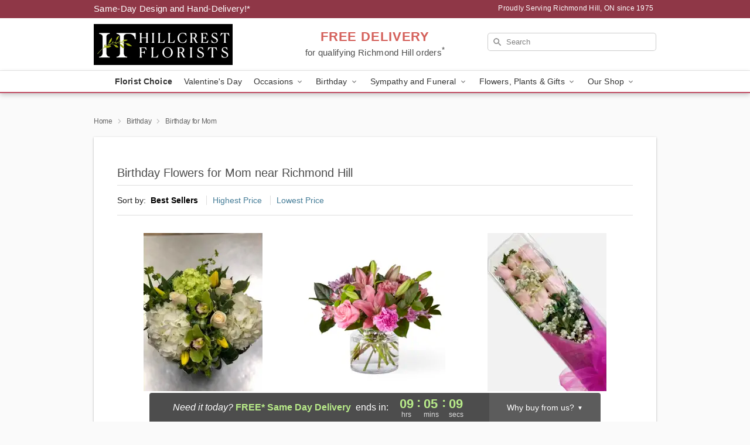

--- FILE ---
content_type: text/html; charset=UTF-8
request_url: https://www.hillcrestflorists.com/birthday-for-mom
body_size: 19859
content:
<!DOCTYPE html>
<html lang="en">

<head>
  <meta charset="UTF-8">
<meta name="msvalidate.01" content="" />
<meta name="verify-v1" content="EHKAoChc0kNLvW5NEwqh0_zWg7tmPfwrv6aAvu2ZKT4" />
<meta name="google-site-verification" content="EHKAoChc0kNLvW5NEwqh0_zWg7tmPfwrv6aAvu2ZKT4" />
<meta name="y_key" content="" />
<meta http-equiv="X-UA-Compatible" content="IE=edge" />
<meta http-equiv="Cache-Control" content="max-age=86400" />
<meta name="description" content="Order birthday flower delivery for mom from Hillcrest Florist in Richmond Hill, ON. Same-day delivery for birthday flowers and gifts in Richmond Hill." />
<meta id="viewport" name="viewport" content="width=device-width, initial-scale=1">
<meta http-equiv="Content-Language" content="en-us" />  <link rel="preconnect" href="https://www.lovingly.com/" crossorigin> <link rel="dns-prefetch" href="https://www.lovingly.com/"><link rel="preconnect" href="https://res.cloudinary.com/" crossorigin> <link rel="dns-prefetch" href="https://res.cloudinary.com/"><link rel="preconnect" href="https://www.google.com/" crossorigin> <link rel="dns-prefetch" href="https://www.google.com/"><link rel="preconnect" href="https://fonts.gstatic.com/" crossorigin> <link rel="dns-prefetch" href="https://fonts.gstatic.com/"><link rel="preconnect" href="https://maps.google.com/" crossorigin> <link rel="dns-prefetch" href="https://maps.google.com/"><link rel="preconnect" href="https://ajax.googleapis.com/" crossorigin> <link rel="dns-prefetch" href="https://ajax.googleapis.com/"><link rel="preconnect" href="https://fonts.gstatic.com/" crossorigin> <link rel="dns-prefetch" href="https://fonts.gstatic.com/">
  
  <meta property="og:url" content="https://www.hillcrestflorists.com/birthday-for-mom" />
<meta property="og:type" content="website" />
<meta property="og:title" content="Birthday Flowers for Mom in Richmond Hill, ON - Hillcrest Florist" />
<meta property="og:description" content="Order birthday flower delivery for mom from Hillcrest Florist in Richmond Hill, ON. Same-day delivery for birthday flowers and gifts in Richmond Hill." />
 
<meta property="og:image" content="http://res.cloudinary.com/ufn/image/upload/f_auto,q_auto,fl_progressive,w_375,h_264/ValentinesDay_BloomingwithLove_h-120_size-375_lang-EN_hmdrhj" />

<meta property="og:image:secure_url" content="https://res.cloudinary.com/ufn/image/upload/f_auto,q_auto,fl_progressive,w_375,h_264/ValentinesDay_BloomingwithLove_h-120_size-375_lang-EN_hmdrhj" />


<!-- Twitter cards -->

<meta name="twitter:card" content="summary_large_image">
<meta name="twitter:site" content="https://www.hillcrestflorists.com/birthday-for-mom">
<meta name="twitter:creator" content="">
<meta name="twitter:title" content="Birthday Flowers for Mom in Richmond Hill, ON - Hillcrest Florist">
<meta name="twitter:description" content="Order birthday flower delivery for mom from Hillcrest Florist in Richmond Hill, ON. Same-day delivery for birthday flowers and gifts in Richmond Hill.">
<meta name="twitter:image" content="ValentinesDay_BloomingwithLove_h-120_size-375_lang-EN_hmdrhjValentinesDay_BloomingwithLove_h-120_size-375_lang-EN_hmdrhj">
  
    <link rel="canonical" href="https://www.hillcrestflorists.com/birthday-for-mom" />

  <!-- secure Fav and touch icons -->
<link rel="apple-touch-icon" sizes="57x57" href="https://res.cloudinary.com/ufn/image/upload/c_pad,h_57,w_57,fl_progressive,f_auto,q_auto/v1654277644/lovingly-logos/lovingly-favicon.ico">
<link rel="apple-touch-icon" sizes="114x114" href="https://res.cloudinary.com/ufn/image/upload/c_pad,h_114,w_114,fl_progressive,f_auto,q_auto/v1654277644/lovingly-logos/lovingly-favicon.ico">
<link rel="apple-touch-icon" sizes="72x72" href="https://res.cloudinary.com/ufn/image/upload/c_pad,h_72,w_72,fl_progressive,f_auto,q_auto/v1654277644/lovingly-logos/lovingly-favicon.ico">
<link rel="apple-touch-icon-precomposed" href="https://res.cloudinary.com/ufn/image/upload/c_pad,h_57,w_57,fl_progressive,f_auto,q_auto/v1654277644/lovingly-logos/lovingly-favicon.ico">
<link rel="shortcut icon" href="https://res.cloudinary.com/ufn/image/upload/c_scale,h_15,w_15,fl_progressive,f_auto,q_auto/v1654277644/lovingly-logos/lovingly-favicon.ico">

  <title>
    Birthday Flowers for Mom in Richmond Hill, ON - Hillcrest Florist  </title>

    <script>
  window.storeCurrency = 'USD';
  </script>

    

<script>


var jsdata = {"gtm_code":"GTM-PTBBP8FF","site_identifier":"www.hillcrestflorists.com","site_ga4_id":"G-NTDPW328HQ"};

// Initialize the data layer with site identifier and optional GA4/AdWords IDs
window.dataLayer = window.dataLayer || [];
var dataLayerInit = {
  'site_identifier': jsdata.site_identifier
};

// Add GA4 ID if available
if (jsdata.site_ga4_id) {
  dataLayerInit['site_ga4_id'] = jsdata.site_ga4_id;
}

// Add AdWords conversion ID if available
if (jsdata.site_adwords_id) {
  dataLayerInit['site_adwords_id'] = jsdata.site_adwords_id;
}

window.dataLayer.push(dataLayerInit);

// Google Tag Manager
(function(w,d,s,l,i){w[l]=w[l]||[];w[l].push({'gtm.start':
new Date().getTime(),event:'gtm.js'});var f=d.getElementsByTagName(s)[0],
j=d.createElement(s),dl=l!='dataLayer'?'&l='+l:'';j.async=true;j.src=
'https://gtm.lovingly.com/gtm.js?id='+i+dl;f.parentNode.insertBefore(j,f);
})(window,document,'script','dataLayer',jsdata.gtm_code);
// End Google Tag Manager

</script>
  <link rel='stylesheet' href='/css/theme/gambit/gambit_category.css?v=1768514404'></link><link rel='preload' href='/css/theme/gambit/gambit_master.css?v=1768514404' as='style' onload='this.onload=null;this.rel="stylesheet"'></link><link rel='preload' href='/css/theme/gambit/gambit_skin_white_raspberry.css?v=1768514404' as='style' onload='this.onload=null;this.rel="stylesheet"'></link>
  
    <script type="application/ld+json">
{
    "@context": "https://schema.org",
    "@type": "Florist",
    "@id": "https://www.hillcrestflorists.com#business",
    "name": "Hillcrest Florist",
    "url": "https://www.hillcrestflorists.com",
    "legalName": "2756794 Ontario Inc.",
    "description": "Order birthday flower delivery for mom from Hillcrest Florist in Richmond Hill, ON. Same-day delivery for birthday flowers and gifts in Richmond Hill.",
    "logo": "https://res.cloudinary.com/ufn/image/upload/f_auto,q_auto,fl_progressive,w_474,h_140/v1602078131/1602078131205_3",
    "image": [
        "https://res.cloudinary.com/ufn/image/upload/v1487123135/thor_splash/spring/Spring_Mobile.jpg"
    ],
    "priceRange": "$$",
    "telephone": "+19058841119",
    "email": "wecare@hillcrestflorists.com",
    "currenciesAccepted": "CAD",
    "acceptedPaymentMethod": [
        "Cash",
        "CreditCard"
    ],
    "foundingDate": "1975",
    "address": {
        "@type": "PostalAddress",
        "streetAddress": "361 Carrville Rd, Unit 7B",
        "addressLocality": "Richmond Hill",
        "addressRegion": "ON",
        "postalCode": "L4C 6E4",
        "addressCountry": "CA"
    },
    "geo": {
        "@type": "GeoCoordinates",
        "latitude": 43.855652,
        "longitude": -79.436661
    },
    "hasMap": "https://www.google.com/maps/dir/?api=1\u0026destination=43.85565200,-79.43666100\u0026travelmode=driving",
    "openingHours": [
        "Su 09:00:00-14:00:00",
        "Mo 09:30:00-18:30:00",
        "Tu 09:30:00-18:30:00",
        "We 09:30:00-18:30:00",
        "Th 09:30:00-18:30:00",
        "Fr 09:30:00-18:30:00",
        "Sa 09:00:00-17:00:00"
    ],
    "sameAs": [
        "https://www.google.com/maps/place/Hillcrest+Florist/@43.8501143,-79.4469536,17z/data=!3m1!4b1!4m5!3m4!1s0x0:0xc8782ea056eb78ab!8m2!3d43.8501143!4d-79.4447649",
        "https://www.facebook.com/hillcrestflorists",
        "https://www.instagram.com/hillcrestflorists/"
    ],
    "contactPoint": {
        "@type": "ContactPoint",
        "contactType": "customer service",
        "telephone": "+19058841119",
        "email": "wecare@hillcrestflorists.com",
        "areaServed": "Richmond Hill ON",
        "availableLanguage": [
            "English"
        ]
    },
    "areaServed": {
        "@type": "AdministrativeArea",
        "name": "Richmond Hill, ON"
    },
    "makesOffer": [
        {
            "@type": "Offer",
            "name": "The Florist Designed Bouquet by FTD\u00ae",
            "price": "39.99",
            "priceCurrency": "CAD",
            "availability": "https://schema.org/InStock",
            "url": "https://www.hillcrestflorists.com/flowers/the-florist-designed-bouquet-by-ftd"
        },
        {
            "@type": "Offer",
            "name": "Same-Day Flower Delivery Service",
            "price": "0.00",
            "priceCurrency": "CAD",
            "availability": "https://schema.org/InStock",
            "url": "https://www.hillcrestflorists.com/delivery-policy"
        }
    ]
}
</script>

  
</head>

<body class="body
       is-gray-background        white-skin">
    
<!-- Google Tag Manager (noscript) -->
<noscript><iframe src="https://gtm.lovingly.com/ns.html?id=GTM-PTBBP8FF"
height="0" width="0" style="display:none;visibility:hidden"></iframe></noscript>
<!-- End Google Tag Manager (noscript) -->

  <a class="main-content-link" href="#maincontent">Skip to main content</a>

  <div id="covidModal" role="dialog" aria-label="Covid-19 Modal" class="reveal-modal animated medium covid-modal" data-reveal>

  <p>For our<strong> freshest, most beautiful blooms, please shop our <a href="/flowers/the-florist-designed-bouquet-by-ftd" title="Florist Choice">Florist’s Choice</a> options,</strong> as we may be experiencing
      delays in receiving shipments of certain flower types.
  </p>

  <p>Please note that for all other orders, we may need to replace stems so we can deliver the freshest bouquet possible, and we may have to use a different vase.</p>

  <p>We promise to always deliver a  <strong>fresh, beautiful, and completely one-of-a-kind gift</strong> of the same or greater value as what you selected.<p>

  <p>Deliveries may also be impacted by COVID-19 restrictions. Rest assured that we are taking all recommended precautions to ensure customer satisfaction and safety.
    <br>
    <br>
    Delivery impacts may include:</p>
  <ul>
    <li>Restricted deliveries to hospitals or nursing homes </li>
    <li>Restricted deliveries to office buildings </li>
    <li>Restricted access to certain regional areas</li>
  </ul>

  <p>In addition, we may be using “no contact” delivery procedures. After confirming that the
    recipient is available to accept, their gift will be left at the door and the delivery driver will step back a
    safe distance to ensure they receive their gift.</p>

  <p>Please see our <a href="/about-us" aria-label="About Us">About Us</a> page for more details. We appreciate
        your understanding and support!</p>

  <a class="close-reveal-modal" aria-label="Close Covid-19 modal" tabindex="0" role="button">&#215;</a>

</div>

<div id="deliveryLaterModal" role="dialog" aria-label="Delivery Later Modal" aria-modal="true" class="reveal-modal animated medium covid-modal delivery-later-modal" data-reveal>

  <img class="delivery-later-modal__logo b-lazy" src="[data-uri]" data-src="https://res.cloudinary.com/ufn/image/upload/v1586371085/gift-now-logo_xqjmjz.svg" alt="Gift Now, Deliver Later logo">

  <div id="delivery-later-title" class="delivery-later-modal-title">Gift Now, Deliver Later</div>

  <p class="delivery-later-modal-subtitle">With <strong>Gift Now, Deliver Later</strong>, you'll send smiles twice! Here's how:</p>
  <img class="delivery-later-modal__small-image b-lazy" src="[data-uri]" data-src="https://res.cloudinary.com/ufn/image/upload/v1675263741/gift-card_yjh09i.svg" alt="Gift Card Logo">
  <p class="delivery-later-modal__instructions-copy">SMILE 1
  </p>
  <p>When you complete your purchase, your lucky recipient will instantly receive a surprise email that includes your card message and a picture of the flowers you chose.</p>
  <img class="delivery-later-modal__small-image b-lazy" src="[data-uri]" data-src="https://res.cloudinary.com/ufn/image/upload/v1675263852/Flowers_gsren6.svg" alt="Flowers logo">
  <p class="delivery-later-modal__instructions-copy">SMILE 2</p>

  <p>As soon as possible (usually within two weeks), we'll contact your recipient to schedule delivery of their gorgeous floral gift. Trust us, it'll be worth the wait! </p>

  <a class="close-reveal-modal" aria-label="Close Gift Now, Deliver Later modal" tabindex="0" role="button">&#215;</a>

</div>

<div id="alcoholModal" role="dialog" aria-label="Alcohol Modal" aria-modal="true" class="reveal-modal animated medium covid-modal" data-reveal>

  <p id="alcohol-modal-title"><strong>Wine for every occasion</strong></p>

  <p>We offer a wide-selection of premium wines to perfectly pair with your floral gift.</p>

  <p>Ordering a bottle (or two!) from our site is easy. Just make sure that:</p>
  <ul>
    <li>You're 21 or older</li>
    <li>The person picking up or receiving the delivery is 21 or older</li>
  </ul>

  <a class="close-reveal-modal" aria-label="Close alcohol modal" tabindex="0" role="button">&#215;</a>

</div>      <!-- Hidden trigger link for the modal -->
    <a href="#" data-reveal-id="coupon-modal" style="display: none;">Open Coupon Details</a>

    <div id="coupon-modal" class="reveal-modal animated small" data-reveal role="dialog" aria-label="coupon-modal-title" aria-modal="true">
        <div class="coupon-modal-content">
            <div class="coupon-modal-close">
                <div class="close-icon">
                    <a class="close-reveal-modal" aria-label="Close modal" tabindex="0" role="button">&#215;</a>
                </div>
            </div>
            <div class="coupon-modal-text">
                <p id="coupon-modal-title" class="banner-modal-content"></p>
            </div>
        </div>
    </div>

    <script>
        window.couponData = [];
    </script>

 
  
  
    <header id="stickyHeader">
            <div class="header__top-banner theme__background-color--dark">
        <div class="row">

          <div class="sticky__content">

            <!-- Sticky content -->
            <div class="sticky__store-name">
              <a class="JSVAR__lovingly-exclusive-override-slug" href="/" title="Hillcrest Florist - Richmond Hill Flower Delivery" notranslate>
                Hillcrest Florist              </a>
            </div>
            <div class="sticky__assurance">100% Florist-Designed and Hand-Delivered!</div>

          </div>

          <div class="header__text-container">
            <!-- Non-sticky content -->
            <div class="header__established">
              <a class="JSVAR__lovingly-exclusive-override-slug" href="/delivery-policy#:~:text=Same%20Day%20Delivery,-%3A" aria-label="Delivery Policy" title="Same-Day Design and Hand-Delivery!" target="_blank">
                Same-Day Design and Hand-Delivery!*
              </a>
            </div>

            <div class="header__phone-address">
                              <span id="proudly_serving" style="margin-right: 5px;"> 
                  Proudly Serving Richmond Hill, ON                  since 1975                </span>
                          </div>
          </div>

        </div>

      </div>

      <div class="header__solid-skin-container">

        <div class="row header__container">

          <div class="header">

            <!-- Left column -->
<div class="hide-for-small header__logo-container ieLogoContainer">

  <div>

    <a href="/" aria-label="Hillcrest Florist" class="JSVAR__lovingly-exclusive-override-slug header__logo-image-container header__logo-text" id="fittext1" title="Hillcrest Florist - Richmond Hill Flower Delivery">

      <figure><img loading="eager" alt="Flower delivery in Richmond Hill ON image" src="https://res.cloudinary.com/ufn/image/upload/c_pad,f_auto,q_auto,fl_progressive/1602078131205_3" /><figcaption>Hillcrest Florist - Flower Delivery in Richmond Hill, ON</figcaption></figure>
    </a>
  </div>

</div>
            <!-- Center column -->
<div class="hide-for-small free-delivery__container ">

  
  <div class="free-delivery">

      <a href="#" title="Free Delivery Disclaimer" data-reveal-id="free-delivery-disclaimer"><strong>FREE DELIVERY</strong> <span>for qualifying Richmond Hill orders<sup>*</sup></span></a>
  </div>

  
</div>

            <!-- Right column -->
            <div class="hide-for-small header__right-column logo_vert_align ">

              <!-- Search Bar -->
<div class="search__container ">
  
  <form action="/categories/searchProds" role="search" class="search-form" id="search-form-desktop" method="get" accept-charset="utf-8">
  <input name="sr" class="search-field search-input left" aria-label="Search" placeholder="Search" id="search-input-gambit-desktop" type="text"/>
  <input type="hidden" name="s_en" id="search-endesktop"/>
  <input class="hide" aria-hidden="1" type="submit" value="Submit Search Form"/>
  <label class="placeholder-label" id="search-placeholder-fallback-desktop">Search</label>

</form>
</div><!--/search__container-->

            </div>

          </div>

        </div>

      </div>

      <!-- NAVIGATION -->
      
<section class="mobile-navigation-bar" id="mobile-navigation-bar">
  <div class="mobile-navigation-bar__toggle hide-mobile-nav">
    <div id="toggle-nav" class="hamburger hamburger--squeeze js-hamburger">
      <div class="hamburger-box">
        <div class="hamburger-inner"></div>
      </div>
    </div>
  </div>
  <div class="mobile-navigation-bar__name hide-mobile-nav">
    <a class="JSVAR__lovingly-exclusive-override-slug" title="Hillcrest Florist" href="/">
      Hillcrest Florist    </a>
  </div>
  <div class="mobile-navigation-bar__right-section hide-mobile-nav">
    <button id="searchIcon" type="submit" alt="Open search input">
    <img width="19" height="19" alt="search glass icon"
        src="https://res.cloudinary.com/ufn/image/upload/w_19,h_19,f_auto,q_auto/v1472224554/storefront_assets/search.png" />
</button>
    <!-- Back button : id backNext -->
<div class="back-next-button__container" id="backNext">
    <button type="button" role="button"  class="back-next-button" id="navBackButton">
        <img height="auto" src="https://res.cloudinary.com/ufn/image/upload/v1570470309/arrow_upward-24px_gjozgt.svg"
            alt="Back arrow" />
    </button>
</div>  </div>

  <div id="mobileSearchContainer" class="search-form__container hide-mobile-nav">
    <!-- Search Bar -->
<div class="search__container ">
  
  <form action="/categories/searchProds" role="search" class="search-form" id="search-form-mobile" method="get" accept-charset="utf-8">
  <input name="sr" class="search-field search-input left" aria-label="Search" placeholder="Search" id="search-input-gambit-mobile" type="text"/>
  <input type="hidden" name="s_en" id="search-enmobile"/>
  <input class="hide" aria-hidden="1" type="submit" value="Submit Search Form"/>
  <label class="placeholder-label" id="search-placeholder-fallback-mobile">Search</label>

</form>
</div><!--/search__container-->
  </div>

  <div class="mobile-navigation__side-list hide-mobile-nav" id="mobile-nav-sidebar">
    <ul>
      <li class="sr-only">Nav Menu</li>
    </ul>
  </div>

  <div role="navigation" id="mobile-nav-content" class="mobile-navigation__main-list hide-mobile-nav">
    <ul>
      <!-- DEAL OF THE DAY -->
      <li class="mobile-navigation__list-item promoted-product-link">
        <a href="/flowers/the-florist-designed-bouquet-by-ftd" title="View Florist Choice Product" class="mobile-navigation__deal-link JSVAR__lovingly-exclusive-override-slug" aria-label="Florist Choice">Florist Choice</a>      </li>

      <!-- FEATURED CATEGORY -->
                      <li class="mobile-navigation__list-item">
          <a href="/valentines-day" class="">Valentine's Day</a>        </li>
      
            
      <li class="mobile-navigation__list-item mobile-navigation__has-dropdown">
        <button type="button" role="button" aria-haspopup="true" aria-expanded="false" class="mobile-navigation__dropdown-button"
          data-ul="occasions">Occasions          <svg role="presentation" class="right-carat" xmlns="http://www.w3.org/2000/svg" width="24" height="24" viewBox="0 0 24 24">
            <path data-name="Path 731" d="M8.59,16.59,13.17,12,8.59,7.41,10,6l6,6-6,6Z" fill="#000" ></path>
            <path data-name="Path 732" d="M0,0H24V24H0Z" fill="none" ></path>
          </svg>
        </button>
        <ul id="occasions">
          
<ul class="navigation__dropdown-list split-column"><li><a href="/valentines-day" title="Visit the Valentine's Day category" class="">Valentine's Day</a></li><li><a href="/winter" title="Visit the Winter category" class="">Winter</a></li><li><a href="/birthday" title="Visit the Birthday category" class="">Birthday</a></li><li><a href="/sympathy-and-funeral" title="Visit the Sympathy and Funeral category" class="">Sympathy and Funeral</a></li><li><a href="/any-occasion" title="Visit the Any Occasion category" class="">Any Occasion</a></li><li><a href="/love-and-romance" title="Visit the Love and Romance category" class="">Love and Romance</a></li><li><a href="/thinking-of-you" title="Visit the Thinking of You category" class="">Thinking of You</a></li><li><a href="/im-sorry-flowers" title="Visit the I'm Sorry Flowers category" class="">I'm Sorry Flowers</a></li><li><a href="/new-baby" title="Visit the New Baby category" class="">New Baby</a></li><li><a href="/get-well" title="Visit the Get Well category" class="">Get Well</a></li><li><a href="/anniversary" title="Visit the Anniversary category" class="">Anniversary</a></li><li><a href="/just-because" title="Visit the Just Because category" class="">Just Because</a></li><li><a href="/thank-you" title="Visit the Thank You category" class="">Thank You</a></li><li><a href="/congratulations" title="Visit the Congratulations category" class="">Congratulations</a></li><li><a href="/business-gifting" title="Visit the Business Gifting category" class="">Business Gifting</a></li><li><a href="/new-years" title="Visit the New Year's category" class="">New Year's</a></li></ul>
        </ul>
      </li>
            
      <li class="mobile-navigation__list-item mobile-navigation__has-dropdown">
        <button type="button" role="button" aria-haspopup="true" aria-expanded="false" class="mobile-navigation__dropdown-button"
          data-ul="birthday">Birthday          <svg role="presentation" class="right-carat" xmlns="http://www.w3.org/2000/svg" width="24" height="24" viewBox="0 0 24 24">
            <path data-name="Path 731" d="M8.59,16.59,13.17,12,8.59,7.41,10,6l6,6-6,6Z" fill="#000" ></path>
            <path data-name="Path 732" d="M0,0H24V24H0Z" fill="none" ></path>
          </svg>
        </button>
        <ul id="birthday">
          
<ul class="navigation__dropdown-list "><li><a href="/birthday" title="Visit the All Birthday category" class="">All Birthday</a></li><li><a href="/birthday-for-friend" title="Visit the Birthday for Friend category" class="">Birthday for Friend</a></li><li><a href="/birthday-for-her" title="Visit the Birthday for Her category" class="">Birthday for Her</a></li><li><a href="/birthday-for-mom" title="Visit the Birthday for Mom category" class="">Birthday for Mom</a></li><li><a href="/birthday-for-colleague" title="Visit the Birthday for Colleague category" class="">Birthday for Colleague</a></li><li><a href="/birthday-gift-baskets" title="Visit the Birthday Gift Baskets category" class="">Birthday Gift Baskets</a></li><li><a href="/birthday-for-him" title="Visit the Birthday for Him category" class="">Birthday for Him</a></li></ul>
        </ul>
      </li>
            
      <li class="mobile-navigation__list-item mobile-navigation__has-dropdown">
        <button type="button" role="button" aria-haspopup="true" aria-expanded="false" class="mobile-navigation__dropdown-button"
          data-ul="sympathy_and_funeral">Sympathy and Funeral          <svg role="presentation" class="right-carat" xmlns="http://www.w3.org/2000/svg" width="24" height="24" viewBox="0 0 24 24">
            <path data-name="Path 731" d="M8.59,16.59,13.17,12,8.59,7.41,10,6l6,6-6,6Z" fill="#000" ></path>
            <path data-name="Path 732" d="M0,0H24V24H0Z" fill="none" ></path>
          </svg>
        </button>
        <ul id="sympathy_and_funeral">
          
<ul class="navigation__dropdown-list split-column"><li><a href="/sympathy-and-funeral" title="Visit the All Sympathy and Funeral category" class="">All Sympathy and Funeral</a></li><li><a href="/funeral-sprays-and-wreaths" title="Visit the Funeral Sprays and Wreaths category" class="">Funeral Sprays and Wreaths</a></li><li><a href="/funeral-service-flowers" title="Visit the Funeral Service Flowers category" class="">Funeral Service Flowers</a></li><li><a href="/sympathy-for-home-or-office" title="Visit the Sympathy for Home or Office category" class="">Sympathy for Home or Office</a></li><li><a href="/sympathy-plants" title="Visit the Sympathy Plants category" class="">Sympathy Plants</a></li><li><a href="/loss-of-a-pet" title="Visit the Loss of a Pet category" class="">Loss of a Pet</a></li></ul>
        </ul>
      </li>
            
      <li class="mobile-navigation__list-item mobile-navigation__has-dropdown">
        <button type="button" role="button" aria-haspopup="true" aria-expanded="false" class="mobile-navigation__dropdown-button"
          data-ul="flowers__plants___gifts">Flowers, Plants & Gifts          <svg role="presentation" class="right-carat" xmlns="http://www.w3.org/2000/svg" width="24" height="24" viewBox="0 0 24 24">
            <path data-name="Path 731" d="M8.59,16.59,13.17,12,8.59,7.41,10,6l6,6-6,6Z" fill="#000" ></path>
            <path data-name="Path 732" d="M0,0H24V24H0Z" fill="none" ></path>
          </svg>
        </button>
        <ul id="flowers__plants___gifts">
          
<ul class="navigation__dropdown-list triple-column"><li class="navigation__subnav-list"><div class="navigation__dropdown-title">Flower Type</div><ul class="navigation__dropdown-list"><li><a href="/orchids" title="Visit the Orchids category" class="">Orchids</a></li><li><a href="/lilies" title="Visit the Lilies category" class="">Lilies</a></li><li><a href="/roses" title="Visit the Roses category" class="">Roses</a></li></ul></li><li class="navigation__subnav-list"><div class="navigation__dropdown-title">Plants</div><ul class="navigation__dropdown-list"><li><a href="/green-plants" title="Visit the Green Plants category" class="">Green Plants</a></li><li><a href="/blooming-plants" title="Visit the Blooming Plants category" class="">Blooming Plants</a></li><li><a href="/orchid-plants" title="Visit the Orchid Plants category" class="">Orchid Plants</a></li></ul></li><li class="navigation__subnav-list"><div class="navigation__dropdown-title">Color</div><ul class="navigation__dropdown-list"><li><a href="/purple" title="Visit the Purple category" class="">Purple</a></li><li><a href="/pink" title="Visit the Pink category" class="">Pink</a></li><li><a href="/mixed" title="Visit the Mixed category" class="">Mixed</a></li><li><a href="/yellow" title="Visit the Yellow category" class="">Yellow</a></li><li><a href="/white" title="Visit the White category" class="">White</a></li><li><a href="/green" title="Visit the Green category" class="">Green</a></li><li><a href="/orange" title="Visit the Orange category" class="">Orange</a></li><li><a href="/red" title="Visit the Red category" class="">Red</a></li><li><a href="/blue" title="Visit the Blue category" class="">Blue</a></li></ul></li><li class="navigation__subnav-list"><div class="navigation__dropdown-title">Collections</div><ul class="navigation__dropdown-list"><li><a href="/premium-collection" title="Visit the Premium Collection category" class="">Premium Collection</a></li><li><a href="/gift-baskets" title="Visit the Gift Baskets category" class="">Gift Baskets</a></li><li><a href="/modern" title="Visit the Modern category" class="">Modern</a></li><li><a href="/our-custom-designs" title="Visit the Our Custom Designs category" class="">Our Custom Designs</a></li></ul></li><li class="navigation__subnav-list"><div class="navigation__dropdown-title">By Price</div><ul class="navigation__dropdown-list"><li><a href="/flowers-under-50" title="Visit the Flowers Under $50 category" class="">Flowers Under $50</a></li><li><a href="/flowers-50-to-60" title="Visit the Flowers $50 to $60 category" class="">Flowers $50 to $60</a></li><li><a href="/flowers-60-to-80" title="Visit the Flowers $60 to $80 category" class="">Flowers $60 to $80</a></li><li><a href="/flowers-over-80" title="Visit the Flowers Over $80 category" class="">Flowers Over $80</a></li></ul></li></ul>
        </ul>
      </li>
      
      <li class="mobile-navigation__list-item mobile-navigation__has-dropdown">
        <button type="button" role="button" aria-haspopup="true" aria-expanded="false" data-ul="our-shop" class="mobile-navigation__dropdown-button" title="Learn more about our shop">
          OUR SHOP
          <svg role="presentation" class="right-carat" xmlns="http://www.w3.org/2000/svg" width="24" height="24" viewBox="0 0 24 24">
            <path id="Path_731" data-name="Path 731" d="M8.59,16.59,13.17,12,8.59,7.41,10,6l6,6-6,6Z" fill="#000" />
            <path id="Path_732" data-name="Path 732" d="M0,0H24V24H0Z" fill="none" />
          </svg>
        </button>
        <ul id="our-shop">
          <li><a title="Visit Delivery Policy" href="/delivery-policy">Delivery Policy</a></li><li><a title="Visit Wedding Flowers" href="/wedding-flowers">Wedding Flowers</a></li>          <li>
            <a href="/about-us">About Us</a>          </li>
          
                      <div class="navigation__dropdown-title">Flower Delivery</div>
            <ul class="navigation__dropdown-list">
              <li><a title="Flower Delivery in Toronto, ON" aria-label="Flower Delivery in Toronto, ON" href="/flower-delivery/on/toronto">Toronto, ON</a></li><li><a title="Flower Delivery in Mississauga, ON" aria-label="Flower Delivery in Mississauga, ON" href="/flower-delivery/on/mississauga">Mississauga, ON</a></li><li><a title="Flower Delivery in Brampton, ON" aria-label="Flower Delivery in Brampton, ON" href="/flower-delivery/on/brampton">Brampton, ON</a></li><li><a title="Flower Delivery in Markham, ON" aria-label="Flower Delivery in Markham, ON" href="/flower-delivery/on/markham">Markham, ON</a></li><li><a title="Flower Delivery in Vaughan, ON" aria-label="Flower Delivery in Vaughan, ON" href="/flower-delivery/on/vaughan">Vaughan, ON</a></li><li><a title="Flower Delivery in Richmond Hill, ON" aria-label="Flower Delivery in Richmond Hill, ON" href="/">Richmond Hill, ON</a></li><li><a title="Flower Delivery in Barrie, ON" aria-label="Flower Delivery in Barrie, ON" href="/flower-delivery/on/barrie">Barrie, ON</a></li><li><a title="Flower Delivery in Port Perry, ON" aria-label="Flower Delivery in Port Perry, ON" href="/flower-delivery/on/port-perry">Port Perry, ON</a></li><li><a title="Flower Delivery in Markham Inner Southwest, ON" aria-label="Flower Delivery in Markham Inner Southwest, ON" href="/flower-delivery/on/markham-inner-southwest">Markham Inner Southwest, ON</a></li><li><a title="Flower Delivery in Maple, ON" aria-label="Flower Delivery in Maple, ON" href="/flower-delivery/on/maple">Maple, ON</a></li>            </ul>
                    
        </ul>
      </li>

    </ul>
  </div>

  <!-- Mobile View -->
<div role="timer" class="countdown-timer__mobile show-for-small hide-force" id="countdownTimerv2ContainerMobile">
    <a href="#" title="Free Delivery Disclaimer" data-reveal-id="free-delivery-disclaimer">
        <div class="inner">

      <strong>
                <span class="free-tag">FREE*</span>
                <span id="deliveryDayTextMobile"></span>
      </strong>

      <div class="right-side-timer">
        <span class="small">&nbsp;Ends in:&nbsp;</span>
        <div id="countdownTimerv2Mobile" class="timer-mobile" notranslate></div>
      </div>
    </div>

      </a>
  </div>
</section>
<nav role="navigation" class="navigation theme__border-color--medium"
  id="topbar">
  <ul class="navigation__main-list">

    <!-- DEAL OF THE DAY -->
    <li class="navigation__main-link no-dropdown promoted-product-link">
      <strong>
        <a href="/flowers/the-florist-designed-bouquet-by-ftd" title="View Florist Choice Product" class="navigation__main-link-item JSVAR__lovingly-exclusive-override-slug" aria-label="Florist Choice">Florist Choice</a>      </strong>
    </li>

    <!-- FEATURED CATEGORY -->
                  <li class="navigation__main-link no-dropdown">
          <a href="/valentines-day" class="navigation__main-link-item ">Valentine's Day</a>        </li>
    
          
      <!-- Inject Sympathy Funeral category into this place -->
                                  <!-- <li class="navigation__main-link no-dropdown"> -->
                      <!-- </li> -->
              
      <li class="navigation__main-link navigation__has-dropdown">
        <button type="button" role="button" aria-haspopup="true" aria-expanded="false" class="navigation__main-link-item">Occasions <img
            class="b-lazy carat" src=[data-uri]
            data-src="https://res.cloudinary.com/ufn/image/upload/v1571166165/down-carat_lpniwv"
            alt="Dropdown down carat" /></button>
        <div class="navigation__dropdown">
          <div class="navigation__dropdown-content">
            <div class="navigation__dropdown-list-wrapper">
              <div class="navigation__dropdown-title">Occasions</div>
              
<ul class="navigation__dropdown-list split-column"><li><a href="/valentines-day" title="Visit the Valentine's Day category" class="">Valentine's Day</a></li><li><a href="/winter" title="Visit the Winter category" class="">Winter</a></li><li><a href="/birthday" title="Visit the Birthday category" class="">Birthday</a></li><li><a href="/sympathy-and-funeral" title="Visit the Sympathy and Funeral category" class="">Sympathy and Funeral</a></li><li><a href="/any-occasion" title="Visit the Any Occasion category" class="">Any Occasion</a></li><li><a href="/love-and-romance" title="Visit the Love and Romance category" class="">Love and Romance</a></li><li><a href="/thinking-of-you" title="Visit the Thinking of You category" class="">Thinking of You</a></li><li><a href="/im-sorry-flowers" title="Visit the I'm Sorry Flowers category" class="">I'm Sorry Flowers</a></li><li><a href="/new-baby" title="Visit the New Baby category" class="">New Baby</a></li><li><a href="/get-well" title="Visit the Get Well category" class="">Get Well</a></li><li><a href="/anniversary" title="Visit the Anniversary category" class="">Anniversary</a></li><li><a href="/just-because" title="Visit the Just Because category" class="">Just Because</a></li><li><a href="/thank-you" title="Visit the Thank You category" class="">Thank You</a></li><li><a href="/congratulations" title="Visit the Congratulations category" class="">Congratulations</a></li><li><a href="/business-gifting" title="Visit the Business Gifting category" class="">Business Gifting</a></li><li><a href="/new-years" title="Visit the New Year's category" class="">New Year's</a></li></ul>            </div>
            <div class="navigation__dropdown-divider"></div>
            <div class="navigation__dropdown-promo">
              <a href="/flowers/the-florist-designed-bouquet-by-ftd" class="navigation__dropdown-promo-link" aria-label="Florist Choice"><img alt="Your expert designer will create a unique hand-crafted arrangement." width="304" height="140" src="https://res.cloudinary.com/ufn/image/upload/f_auto,q_auto,fl_progressive,w_304,h_140/Covid-Desktop-Nav-Banner_ynp9ab"></a>            </div>
          </div>
        </div>
      </li>
          
      <!-- Inject Sympathy Funeral category into this place -->
                                  <!-- <li class="navigation__main-link no-dropdown"> -->
                      <!-- </li> -->
              
      <li class="navigation__main-link navigation__has-dropdown">
        <button type="button" role="button" aria-haspopup="true" aria-expanded="false" class="navigation__main-link-item">Birthday <img
            class="b-lazy carat" src=[data-uri]
            data-src="https://res.cloudinary.com/ufn/image/upload/v1571166165/down-carat_lpniwv"
            alt="Dropdown down carat" /></button>
        <div class="navigation__dropdown">
          <div class="navigation__dropdown-content">
            <div class="navigation__dropdown-list-wrapper">
              <div class="navigation__dropdown-title">Birthday</div>
              
<ul class="navigation__dropdown-list split-column"><li><a href="/birthday" title="Visit the All Birthday category" class="">All Birthday</a></li><li><a href="/birthday-for-friend" title="Visit the Birthday for Friend category" class="">Birthday for Friend</a></li><li><a href="/birthday-for-her" title="Visit the Birthday for Her category" class="">Birthday for Her</a></li><li><a href="/birthday-for-mom" title="Visit the Birthday for Mom category" class="">Birthday for Mom</a></li><li><a href="/birthday-for-colleague" title="Visit the Birthday for Colleague category" class="">Birthday for Colleague</a></li><li><a href="/birthday-gift-baskets" title="Visit the Birthday Gift Baskets category" class="">Birthday Gift Baskets</a></li><li><a href="/birthday-for-him" title="Visit the Birthday for Him category" class="">Birthday for Him</a></li></ul>            </div>
            <div class="navigation__dropdown-divider"></div>
            <div class="navigation__dropdown-promo">
              <a href="/flowers/the-florist-designed-bouquet-by-ftd" class="navigation__dropdown-promo-link" aria-label="Florist Choice"><img alt="Your expert designer will create a unique hand-crafted arrangement." width="304" height="140" src="https://res.cloudinary.com/ufn/image/upload/f_auto,q_auto,fl_progressive,w_304,h_140/Covid-Desktop-Nav-Banner_ynp9ab"></a>            </div>
          </div>
        </div>
      </li>
          
      <!-- Inject Sympathy Funeral category into this place -->
                                  <!-- <li class="navigation__main-link no-dropdown"> -->
                      <!-- </li> -->
              
      <li class="navigation__main-link navigation__has-dropdown">
        <button type="button" role="button" aria-haspopup="true" aria-expanded="false" class="navigation__main-link-item">Sympathy and Funeral <img
            class="b-lazy carat" src=[data-uri]
            data-src="https://res.cloudinary.com/ufn/image/upload/v1571166165/down-carat_lpniwv"
            alt="Dropdown down carat" /></button>
        <div class="navigation__dropdown">
          <div class="navigation__dropdown-content">
            <div class="navigation__dropdown-list-wrapper">
              <div class="navigation__dropdown-title">Sympathy and Funeral</div>
              
<ul class="navigation__dropdown-list split-column"><li><a href="/sympathy-and-funeral" title="Visit the All Sympathy and Funeral category" class="">All Sympathy and Funeral</a></li><li><a href="/funeral-sprays-and-wreaths" title="Visit the Funeral Sprays and Wreaths category" class="">Funeral Sprays and Wreaths</a></li><li><a href="/funeral-service-flowers" title="Visit the Funeral Service Flowers category" class="">Funeral Service Flowers</a></li><li><a href="/sympathy-for-home-or-office" title="Visit the Sympathy for Home or Office category" class="">Sympathy for Home or Office</a></li><li><a href="/sympathy-plants" title="Visit the Sympathy Plants category" class="">Sympathy Plants</a></li><li><a href="/loss-of-a-pet" title="Visit the Loss of a Pet category" class="">Loss of a Pet</a></li></ul>            </div>
            <div class="navigation__dropdown-divider"></div>
            <div class="navigation__dropdown-promo">
              <a href="/flowers/the-florist-designed-bouquet-by-ftd" class="navigation__dropdown-promo-link" aria-label="Florist Choice"><img alt="Your expert designer will create a unique hand-crafted arrangement." width="304" height="140" src="https://res.cloudinary.com/ufn/image/upload/f_auto,q_auto,fl_progressive,w_304,h_140/Covid-Desktop-Nav-Banner_ynp9ab"></a>            </div>
          </div>
        </div>
      </li>
          
      <!-- Inject Sympathy Funeral category into this place -->
                                  <!-- <li class="navigation__main-link no-dropdown"> -->
                      <!-- </li> -->
              
      <li class="navigation__main-link navigation__has-dropdown">
        <button type="button" role="button" aria-haspopup="true" aria-expanded="false" class="navigation__main-link-item">Flowers, Plants & Gifts <img
            class="b-lazy carat" src=[data-uri]
            data-src="https://res.cloudinary.com/ufn/image/upload/v1571166165/down-carat_lpniwv"
            alt="Dropdown down carat" /></button>
        <div class="navigation__dropdown">
          <div class="navigation__dropdown-content">
            <div class="navigation__dropdown-list-wrapper">
              <div class="navigation__dropdown-title"></div>
              
<ul class="navigation__dropdown-list triple-column"><li class="navigation__subnav-list"><div class="navigation__dropdown-title">Flower Type</div><ul class="navigation__dropdown-list"><li><a href="/orchids" title="Visit the Orchids category" class="">Orchids</a></li><li><a href="/lilies" title="Visit the Lilies category" class="">Lilies</a></li><li><a href="/roses" title="Visit the Roses category" class="">Roses</a></li></ul></li><li class="navigation__subnav-list"><div class="navigation__dropdown-title">Plants</div><ul class="navigation__dropdown-list"><li><a href="/green-plants" title="Visit the Green Plants category" class="">Green Plants</a></li><li><a href="/blooming-plants" title="Visit the Blooming Plants category" class="">Blooming Plants</a></li><li><a href="/orchid-plants" title="Visit the Orchid Plants category" class="">Orchid Plants</a></li></ul></li><li class="navigation__subnav-list"><div class="navigation__dropdown-title">Color</div><ul class="navigation__dropdown-list"><li><a href="/purple" title="Visit the Purple category" class="">Purple</a></li><li><a href="/pink" title="Visit the Pink category" class="">Pink</a></li><li><a href="/mixed" title="Visit the Mixed category" class="">Mixed</a></li><li><a href="/yellow" title="Visit the Yellow category" class="">Yellow</a></li><li><a href="/white" title="Visit the White category" class="">White</a></li><li><a href="/green" title="Visit the Green category" class="">Green</a></li><li><a href="/orange" title="Visit the Orange category" class="">Orange</a></li><li><a href="/red" title="Visit the Red category" class="">Red</a></li><li><a href="/blue" title="Visit the Blue category" class="">Blue</a></li></ul></li><li class="navigation__subnav-list"><div class="navigation__dropdown-title">Collections</div><ul class="navigation__dropdown-list"><li><a href="/premium-collection" title="Visit the Premium Collection category" class="">Premium Collection</a></li><li><a href="/gift-baskets" title="Visit the Gift Baskets category" class="">Gift Baskets</a></li><li><a href="/modern" title="Visit the Modern category" class="">Modern</a></li><li><a href="/our-custom-designs" title="Visit the Our Custom Designs category" class="">Our Custom Designs</a></li></ul></li><li class="navigation__subnav-list"><div class="navigation__dropdown-title">By Price</div><ul class="navigation__dropdown-list"><li><a href="/flowers-under-50" title="Visit the Flowers Under $50 category" class="">Flowers Under $50</a></li><li><a href="/flowers-50-to-60" title="Visit the Flowers $50 to $60 category" class="">Flowers $50 to $60</a></li><li><a href="/flowers-60-to-80" title="Visit the Flowers $60 to $80 category" class="">Flowers $60 to $80</a></li><li><a href="/flowers-over-80" title="Visit the Flowers Over $80 category" class="">Flowers Over $80</a></li></ul></li></ul>            </div>
            <div class="navigation__dropdown-divider"></div>
            <div class="navigation__dropdown-promo">
              <a href="/flowers/the-florist-designed-bouquet-by-ftd" class="navigation__dropdown-promo-link" aria-label="Florist Choice"><img alt="Your expert designer will create a unique hand-crafted arrangement." width="304" height="140" src="https://res.cloudinary.com/ufn/image/upload/f_auto,q_auto,fl_progressive,w_304,h_140/Covid-Desktop-Nav-Banner_ynp9ab"></a>            </div>
          </div>
        </div>
      </li>
    
    <li class="navigation__main-link navigation__has-dropdown navigation__cms-dropdown split-column">
      <button type="button" role="button" aria-haspopup="true" aria-expanded="false" class="navigation__main-link-item">Our Shop <img class="b-lazy carat"
          src=[data-uri]
          data-src="https://res.cloudinary.com/ufn/image/upload/v1571166165/down-carat_lpniwv"
          alt="Dropdown down carat" /></button>
      <div class="navigation__dropdown">
        <div class="navigation__dropdown-content geo-landing">
          <ul class="navigation__dropdown-list cms-column">
            <li>
              <a href="/about-us" title="About our shop">About Us</a>            </li>
            <li>
              <a href="/delivery-policy" aria-label="Delivery Policy">Delivery &amp; Substitution
                Policy</a>
            </li>
            <li>
              <a href="/flowers" aria-label="All Flowers & Gifts">All Flowers & Gifts</a>
            </li>
            <li><a title="Visit Wedding Flowers" aria-label="Visit Wedding Flowers" href="/wedding-flowers">Wedding Flowers</a></li>          </ul>
                        <div class="navigation__dropdown-title geo-landing-locations">
                Flower Delivery
                <ul class="navigation__dropdown-list">
                <li><a title="Flower Delivery in Toronto, ON" aria-label="Flower Delivery in Toronto, ON" href="/flower-delivery/on/toronto">Toronto, ON</a></li><li><a title="Flower Delivery in Mississauga, ON" aria-label="Flower Delivery in Mississauga, ON" href="/flower-delivery/on/mississauga">Mississauga, ON</a></li><li><a title="Flower Delivery in Brampton, ON" aria-label="Flower Delivery in Brampton, ON" href="/flower-delivery/on/brampton">Brampton, ON</a></li><li><a title="Flower Delivery in Markham, ON" aria-label="Flower Delivery in Markham, ON" href="/flower-delivery/on/markham">Markham, ON</a></li><li><a title="Flower Delivery in Vaughan, ON" aria-label="Flower Delivery in Vaughan, ON" href="/flower-delivery/on/vaughan">Vaughan, ON</a></li><li><a title="Flower Delivery in Richmond Hill, ON" aria-label="Flower Delivery in Richmond Hill, ON" href="/">Richmond Hill, ON</a></li><li><a title="Flower Delivery in Barrie, ON" aria-label="Flower Delivery in Barrie, ON" href="/flower-delivery/on/barrie">Barrie, ON</a></li><li><a title="Flower Delivery in Port Perry, ON" aria-label="Flower Delivery in Port Perry, ON" href="/flower-delivery/on/port-perry">Port Perry, ON</a></li><li><a title="Flower Delivery in Markham Inner Southwest, ON" aria-label="Flower Delivery in Markham Inner Southwest, ON" href="/flower-delivery/on/markham-inner-southwest">Markham Inner Southwest, ON</a></li><li><a title="Flower Delivery in Maple, ON" aria-label="Flower Delivery in Maple, ON" href="/flower-delivery/on/maple">Maple, ON</a></li>                </ul>
              </div>
            
          <div class="navigation__dropdown-divider"></div>
          <div class="navigation__dropdown-promo">
            <a href="/flowers/the-florist-designed-bouquet-by-ftd" class="navigation__dropdown-promo-link" aria-label="Florist Choice"><img alt="Your expert designer will create a unique hand-crafted arrangement." width="304" height="140" src="https://res.cloudinary.com/ufn/image/upload/f_auto,q_auto,fl_progressive,w_304,h_140/Covid-Desktop-Nav-Banner_ynp9ab"></a>          </div>
        </div>
      </div>
    </li>

  </ul>

</nav>
    </header>
    <!-- End solid header container -->

          <!-- Desktop Version -->
<div role="timer" class="countdown-timer hide-for-small hide-force" id="countdownTimerv2ContainerDesktop">
  <div class="countdown-timer__top-container" id="toggleBlock">
    <div class="timer-container">
      <div class="inner">
        <div class="text">
          <em>
            <span id="deliveryDayPreText"></span>
          </em> 
            <strong>
            FREE*            <span id="deliveryDayTextDesktop"></span>
            </strong>&nbsp;ends in:&nbsp;
        </div>
        <div class="timer" id="countdownTimerv2Desktop">

        </div>
      </div>
    </div>
    <div class="assurance-container">
      Why buy from us?&nbsp;
      <span class="toggle-icon__close" id="toggleIconClose">&#x25b2;</span>
      <span class="toggle-icon__open" id="toggleIconOpen">&#x25bc;</span>
    </div>
  </div>
  <div class="countdown-timer__satisfaction-container" id="satisfactionBottomContainer">
    <div class="row">
      <div class="column">
        <div class="section-block">
          <div class="poa__section"><div class="poa__attention">100%</div><div class="poa__secondary">SATISFACTION <br> GUARANTEE</div></div>
        </div>
      </div>
        <div class="column">
          <div class="section-block">
            <div class="poa__section">
              <div class="poa__attention">REAL</div>
              <div class="poa__secondary">WE ARE A REAL
                <br/>LOCAL FLORIST
              </div>
            </div>
          </div>
        </div>
      <div class="column">
        <div class="section-block">
          <div class="poa__section"><div class="poa__attention">100%</div><div class="poa__secondary">FLORIST DESIGNED <br> AND HAND DELIVERED</div></div>
        </div>
      </div>
    </div>
          <div class="disclaimer-text">
      * Free local delivery is available for local online orders only. For orders being sent outside of our local delivery zone,
        a delivery fee based on the recipient’s address will be calculated during checkout.
      </div>
      </div>
</div>
    
    <!-- Start CONTENT-->
    <main id="maincontent"
      class=" ">
      <script src="/js/category-faq-min.js" defer></script><section class="row storefrontWrap">
      <h1 class="sr-only">Birthday Flowers for Mom near Richmond Hill</h1>
    
<nav class="breadcrumbs" aria-label="Breadcrumb"><div class="breadcrumb-list"><span class="breadcrumb-item"><a href="/">Home</a></span><span class="breadcrumb-separator" aria-hidden="true"><svg xmlns="http://www.w3.org/2000/svg" width="16" height="16" viewBox="0 0 16 16" fill="none"><path d="M6.46979 4L5.52979 4.94L8.58312 8L5.52979 11.06L6.46979 12L10.4698 8L6.46979 4Z" fill="black" fill-opacity="0.24"/></svg></span><span class="breadcrumb-item"><a href="/birthday">Birthday</a></span><span class="breadcrumb-separator" aria-hidden="true"><svg xmlns="http://www.w3.org/2000/svg" width="16" height="16" viewBox="0 0 16 16" fill="none"><path d="M6.46979 4L5.52979 4.94L8.58312 8L5.52979 11.06L6.46979 12L10.4698 8L6.46979 4Z" fill="black" fill-opacity="0.24"/></svg></span><span class="breadcrumb-item breadcrumb-current" aria-current="page">Birthday for Mom</span></div></nav><script type="application/ld+json">{
    "@context": "https://schema.org",
    "@type": "BreadcrumbList",
    "itemListElement": [
        {
            "@type": "ListItem",
            "position": 1,
            "name": "Home",
            "item": "http://www.hillcrestflorists.com/"
        },
        {
            "@type": "ListItem",
            "position": 2,
            "name": "Birthday",
            "item": "http://www.hillcrestflorists.com/birthday"
        },
        {
            "@type": "ListItem",
            "position": 3,
            "name": "Birthday for Mom"
        }
    ]
}</script>  <div class="pageContent full-wrap-card no-margin__bottom">
    <!-- GA4: Hidden inputs for tracking context -->
    <input type="hidden" id="ga4_list_name" value="Category: Birthday for Mom">
    <input type="hidden" id="is_category_page" value="1">
    <input type="hidden" id="is_single_product_page" value="0">
    
    
    <div class="row categoryPadding">
      <div class="row">
        <div class="large-5 medium-12 small-12 columns no-padding">
                  <h2 class="categoryTitle orange">Birthday Flowers for Mom near Richmond Hill</h2>
                          </div>
        <div class="large-7 medium-12 small-12 columns no-padding">
                  </div>
      </div>


      <div class="products-sort">
        <span class="products-sort__label">Sort by:&nbsp;</span>
        <ul class="products-sort__list">
          <li class="products-sort__list-item">
            <a rel="nofollow" class="products-sort__list-link--active" href="?sort=2">Best Sellers</a>
          </li>
          <li class="products-sort__list-item">
            <a rel="nofollow" class="products-sort__list-link" href="?sort=1">Highest Price</a>
          </li>
          <li class="products-sort__list-item">
            <a rel="nofollow" class="products-sort__list-link" href="?sort=0">Lowest Price</a>
          </li>
        </ul>
      </div>
    </div>

    <div class="thumbnails">
	<!-- GA4: Hidden inputs for tracking context -->
	
	<script async>
		window.productList = [{"name":"Spring Elegance 1","id":"58908","sku":"SE1","price":"89.99","selection_guide_id":4},{"name":"Mariposa Bouquet 2021","id":"77075","sku":"21-S5S","price":"58.00","selection_guide_id":4},{"name":"Light Pink Boxed Roses","id":"70973","sku":"CBxLP","price":"64.99","selection_guide_id":4},{"name":"Nothing But Class Purse Arrangement","id":"117593","sku":"NBCPA","price":"74.99","selection_guide_id":4},{"name":"Fuchsia Boxed Roses","id":"70976","sku":"CBxF","price":"64.99","selection_guide_id":4},{"name":"Multicoloured Boxed Roses","id":"70974","sku":"CBxMC","price":"64.99","selection_guide_id":4},{"name":"Purple Boxed Roses","id":"70977","sku":"CBxP","price":"64.99","selection_guide_id":4},{"name":"Rose & Lavender Embrace","id":"128328","sku":"RLEB","price":"99.99","selection_guide_id":4},{"name":"Rainbow Mixed Rose Presentation Bouquet","id":"117584","sku":"RMRPB","price":"79.99","selection_guide_id":4},{"name":"White Boxed Roses","id":"70975","sku":"CBxW","price":"64.99","selection_guide_id":4},{"name":"Rainforest Delight","id":"92268","sku":"RF","price":"104.99","selection_guide_id":4},{"name":"Pure Elegance Bloom","id":"128333","sku":"PEB","price":"179.99","selection_guide_id":4},{"name":"Soft Rose Whispers","id":"128329","sku":"SRRB","price":"109.99","selection_guide_id":4},{"name":"Whispers of Spring","id":"128327","sku":"WSB","price":"99.99","selection_guide_id":4},{"name":"Joyful Harmony Blossoms Bouquet","id":"128334","sku":"JHBB","price":"99.99","selection_guide_id":4},{"name":"Pure Grace Bouquet","id":"128332","sku":"PGB","price":"99.99","selection_guide_id":4},{"name":"Lavender Garden Dreams","id":"128325","sku":"LGDB","price":"99.99","selection_guide_id":4},{"name":"Radiant Romance Garden","id":"128331","sku":"RRGB","price":"99.99","selection_guide_id":4},{"name":"Blush & Bloom Delight","id":"128326","sku":"BBDB","price":"99.99","selection_guide_id":4},{"name":"Red Romance Blossom","id":"128330","sku":"RRBB","price":"99.99","selection_guide_id":4},{"name":"Eternal Rose Embrace Bouquet","id":"132480","sku":"EREB","price":"549.99","selection_guide_id":4}];
	</script>
	
<div class="large-4 columns text-center thumbnailContainer">
  
    <a href="/flowers/spring-elegance-1" class="product-thumb box-link product-link" data-id="58908" id="" title="View details for Spring Elegance 1" data-product-sku="SE1" data-product-name="Spring Elegance 1" data-product-price="109.99" data-product-index="1" data-list-name="Birthday for Mom"><img src="https://res.cloudinary.com/ufn/image/upload/c_pad,f_auto,q_auto:eco,fl_progressive,w_241,h_270/1588261579183_4.jpg" srcset="https://res.cloudinary.com/ufn/image/upload/c_pad,f_auto,q_auto:eco,fl_progressive,w_150,h_168/1588261579183_4.jpg 150w, https://res.cloudinary.com/ufn/image/upload/c_pad,f_auto,q_auto:eco,fl_progressive,w_223,h_250/1588261579183_4.jpg 223w, https://res.cloudinary.com/ufn/image/upload/c_pad,f_auto,q_auto:eco,fl_progressive,w_241,h_270/1588261579183_4.jpg 241w, https://res.cloudinary.com/ufn/image/upload/c_pad,f_auto,q_auto:eco,fl_progressive,w_300,h_336/1588261579183_4.jpg 300w, https://res.cloudinary.com/ufn/image/upload/c_pad,f_auto,q_auto:eco,fl_progressive,w_450,h_504/1588261579183_4.jpg 450w, https://res.cloudinary.com/ufn/image/upload/c_pad,f_auto,q_auto:eco,fl_progressive,w_482,h_540/1588261579183_4.jpg 482w" sizes="(max-width: 640px) 149px, (max-width: 900px) 223px, 241px" width="241" height="270" loading="eager" fetchpriority="high" decoding="async" alt="Spring Elegance 1. An arrangement by Hillcrest Florist." title="Spring Elegance 1. An arrangement by Hillcrest Florist." /><div class="product-info"><p ></p><h3 class="product-name-h3" notranslate>Spring Elegance 1</h3><p class="product-price">From C$109.99 </p></div></a>
</div>

<div class="large-4 columns text-center thumbnailContainer">
  
    <a href="/flowers/mariposa-bouquet-2021" class="product-thumb box-link product-link" data-id="77075" id="" title="View details for Mariposa Bouquet 2021" data-product-sku="21-S5S" data-product-name="Mariposa Bouquet 2021" data-product-price="79.99" data-product-index="2" data-list-name="Birthday for Mom"><img src="https://res.cloudinary.com/ufn/image/upload/c_pad,f_auto,q_auto:eco,fl_progressive,w_241,h_270/gju3kvetuffbnkgmfug8.jpg" srcset="https://res.cloudinary.com/ufn/image/upload/c_pad,f_auto,q_auto:eco,fl_progressive,w_150,h_168/gju3kvetuffbnkgmfug8.jpg 150w, https://res.cloudinary.com/ufn/image/upload/c_pad,f_auto,q_auto:eco,fl_progressive,w_223,h_250/gju3kvetuffbnkgmfug8.jpg 223w, https://res.cloudinary.com/ufn/image/upload/c_pad,f_auto,q_auto:eco,fl_progressive,w_241,h_270/gju3kvetuffbnkgmfug8.jpg 241w, https://res.cloudinary.com/ufn/image/upload/c_pad,f_auto,q_auto:eco,fl_progressive,w_300,h_336/gju3kvetuffbnkgmfug8.jpg 300w, https://res.cloudinary.com/ufn/image/upload/c_pad,f_auto,q_auto:eco,fl_progressive,w_450,h_504/gju3kvetuffbnkgmfug8.jpg 450w, https://res.cloudinary.com/ufn/image/upload/c_pad,f_auto,q_auto:eco,fl_progressive,w_482,h_540/gju3kvetuffbnkgmfug8.jpg 482w" sizes="(max-width: 640px) 149px, (max-width: 900px) 223px, 241px" width="241" height="270" loading="lazy" decoding="async" alt="Mariposa Bouquet 2021. An arrangement by Hillcrest Florist." title="Mariposa Bouquet 2021. An arrangement by Hillcrest Florist." /><div class="product-info"><p ></p><h3 class="product-name-h3" notranslate>Mariposa Bouquet 2021</h3><p class="product-price">From C$79.99 </p></div></a>
</div>

<div class="large-4 columns text-center thumbnailContainer">
  
    <a href="/flowers/light-pink-boxed-roses" class="product-thumb box-link product-link" data-id="70973" id="" title="View details for Light Pink Boxed Roses" data-product-sku="CBxLP" data-product-name="Light Pink Boxed Roses" data-product-price="79.99" data-product-index="3" data-list-name="Birthday for Mom"><img src="https://res.cloudinary.com/ufn/image/upload/c_pad,f_auto,q_auto:eco,fl_progressive,w_241,h_270/1610800480600_2.png" srcset="https://res.cloudinary.com/ufn/image/upload/c_pad,f_auto,q_auto:eco,fl_progressive,w_150,h_168/1610800480600_2.png 150w, https://res.cloudinary.com/ufn/image/upload/c_pad,f_auto,q_auto:eco,fl_progressive,w_223,h_250/1610800480600_2.png 223w, https://res.cloudinary.com/ufn/image/upload/c_pad,f_auto,q_auto:eco,fl_progressive,w_241,h_270/1610800480600_2.png 241w, https://res.cloudinary.com/ufn/image/upload/c_pad,f_auto,q_auto:eco,fl_progressive,w_300,h_336/1610800480600_2.png 300w, https://res.cloudinary.com/ufn/image/upload/c_pad,f_auto,q_auto:eco,fl_progressive,w_450,h_504/1610800480600_2.png 450w, https://res.cloudinary.com/ufn/image/upload/c_pad,f_auto,q_auto:eco,fl_progressive,w_482,h_540/1610800480600_2.png 482w" sizes="(max-width: 640px) 149px, (max-width: 900px) 223px, 241px" width="241" height="270" loading="lazy" decoding="async" alt="Light Pink Boxed Roses. An arrangement by Hillcrest Florist." title="Light Pink Boxed Roses. An arrangement by Hillcrest Florist." /><div class="product-info"><p ></p><h3 class="product-name-h3" notranslate>Light Pink Boxed Roses</h3><p class="product-price">From C$79.99 </p></div></a>
</div>

<div class="large-4 columns text-center thumbnailContainer">
  
    <a href="/flowers/nothing-but-class-purse-arrangement" class="product-thumb box-link product-link" data-id="117593" id="" title="View details for Nothing But Class Purse Arrangement" data-product-sku="NBCPA" data-product-name="Nothing But Class Purse Arrangement" data-product-price="74.99" data-product-index="4" data-list-name="Birthday for Mom"><img src="https://res.cloudinary.com/ufn/image/upload/c_pad,f_auto,q_auto:eco,fl_progressive,w_241,h_270/1715116002040_2.jpg" srcset="https://res.cloudinary.com/ufn/image/upload/c_pad,f_auto,q_auto:eco,fl_progressive,w_150,h_168/1715116002040_2.jpg 150w, https://res.cloudinary.com/ufn/image/upload/c_pad,f_auto,q_auto:eco,fl_progressive,w_223,h_250/1715116002040_2.jpg 223w, https://res.cloudinary.com/ufn/image/upload/c_pad,f_auto,q_auto:eco,fl_progressive,w_241,h_270/1715116002040_2.jpg 241w, https://res.cloudinary.com/ufn/image/upload/c_pad,f_auto,q_auto:eco,fl_progressive,w_300,h_336/1715116002040_2.jpg 300w, https://res.cloudinary.com/ufn/image/upload/c_pad,f_auto,q_auto:eco,fl_progressive,w_450,h_504/1715116002040_2.jpg 450w, https://res.cloudinary.com/ufn/image/upload/c_pad,f_auto,q_auto:eco,fl_progressive,w_482,h_540/1715116002040_2.jpg 482w" sizes="(max-width: 640px) 149px, (max-width: 900px) 223px, 241px" width="241" height="270" loading="lazy" decoding="async" alt="Nothing But Class Purse Arrangement. An arrangement by Hillcrest Florist." title="Nothing But Class Purse Arrangement. An arrangement by Hillcrest Florist." /><div class="product-info"><p ></p><h3 class="product-name-h3" notranslate>Nothing But Class Purse Arrangement</h3><p class="product-price">From C$74.99 </p></div></a>
</div>

<div class="large-4 columns text-center thumbnailContainer">
  
    <a href="/flowers/fuchsia-boxed-roses" class="product-thumb box-link product-link" data-id="70976" id="" title="View details for Fuchsia Boxed Roses" data-product-sku="CBxF" data-product-name="Fuchsia Boxed Roses" data-product-price="79.99" data-product-index="5" data-list-name="Birthday for Mom"><img src="https://res.cloudinary.com/ufn/image/upload/c_pad,f_auto,q_auto:eco,fl_progressive,w_241,h_270/1610801433608_4.png" srcset="https://res.cloudinary.com/ufn/image/upload/c_pad,f_auto,q_auto:eco,fl_progressive,w_150,h_168/1610801433608_4.png 150w, https://res.cloudinary.com/ufn/image/upload/c_pad,f_auto,q_auto:eco,fl_progressive,w_223,h_250/1610801433608_4.png 223w, https://res.cloudinary.com/ufn/image/upload/c_pad,f_auto,q_auto:eco,fl_progressive,w_241,h_270/1610801433608_4.png 241w, https://res.cloudinary.com/ufn/image/upload/c_pad,f_auto,q_auto:eco,fl_progressive,w_300,h_336/1610801433608_4.png 300w, https://res.cloudinary.com/ufn/image/upload/c_pad,f_auto,q_auto:eco,fl_progressive,w_450,h_504/1610801433608_4.png 450w, https://res.cloudinary.com/ufn/image/upload/c_pad,f_auto,q_auto:eco,fl_progressive,w_482,h_540/1610801433608_4.png 482w" sizes="(max-width: 640px) 149px, (max-width: 900px) 223px, 241px" width="241" height="270" loading="lazy" decoding="async" alt="Fuchsia Boxed Roses. An arrangement by Hillcrest Florist." title="Fuchsia Boxed Roses. An arrangement by Hillcrest Florist." /><div class="product-info"><p ></p><h3 class="product-name-h3" notranslate>Fuchsia Boxed Roses</h3><p class="product-price">From C$79.99 </p></div></a>
</div>
<div class="categoryFunnel large-4 columns text-center thumbnailContainer">
						<a href="/flowers/the-florist-designed-bouquet-by-ftd" title="Florist Choice">
							<img width="240"  src="https://res.cloudinary.com/ufn/image/upload/w_240,h_290,f_auto,q_auto/v1571667359/Covid-Category-Banner_kifnth" alt="Floral background with text: Always in season! Order Florist's Choice for our freshest, most beautiful blooms." />
						</a>
					</div>
<div class="large-4 columns text-center thumbnailContainer">
  
    <a href="/flowers/multicoloured-boxed-roses" class="product-thumb box-link product-link" data-id="70974" id="" title="View details for Multicoloured Boxed Roses" data-product-sku="CBxMC" data-product-name="Multicoloured Boxed Roses" data-product-price="79.99" data-product-index="6" data-list-name="Birthday for Mom"><img src="https://res.cloudinary.com/ufn/image/upload/c_pad,f_auto,q_auto:eco,fl_progressive,w_241,h_270/1610800815008_5.png" srcset="https://res.cloudinary.com/ufn/image/upload/c_pad,f_auto,q_auto:eco,fl_progressive,w_150,h_168/1610800815008_5.png 150w, https://res.cloudinary.com/ufn/image/upload/c_pad,f_auto,q_auto:eco,fl_progressive,w_223,h_250/1610800815008_5.png 223w, https://res.cloudinary.com/ufn/image/upload/c_pad,f_auto,q_auto:eco,fl_progressive,w_241,h_270/1610800815008_5.png 241w, https://res.cloudinary.com/ufn/image/upload/c_pad,f_auto,q_auto:eco,fl_progressive,w_300,h_336/1610800815008_5.png 300w, https://res.cloudinary.com/ufn/image/upload/c_pad,f_auto,q_auto:eco,fl_progressive,w_450,h_504/1610800815008_5.png 450w, https://res.cloudinary.com/ufn/image/upload/c_pad,f_auto,q_auto:eco,fl_progressive,w_482,h_540/1610800815008_5.png 482w" sizes="(max-width: 640px) 149px, (max-width: 900px) 223px, 241px" width="241" height="270" loading="lazy" decoding="async" alt="Multicoloured Boxed Roses. An arrangement by Hillcrest Florist." title="Multicoloured Boxed Roses. An arrangement by Hillcrest Florist." /><div class="product-info"><p ></p><h3 class="product-name-h3" notranslate>Multicoloured Boxed Roses</h3><p class="product-price">From C$79.99 </p></div></a>
</div>

<div class="large-4 columns text-center thumbnailContainer">
  
    <a href="/flowers/purple-boxed-roses" class="product-thumb box-link product-link" data-id="70977" id="" title="View details for Purple Boxed Roses" data-product-sku="CBxP" data-product-name="Purple Boxed Roses" data-product-price="79.99" data-product-index="7" data-list-name="Birthday for Mom"><img src="https://res.cloudinary.com/ufn/image/upload/c_pad,f_auto,q_auto:eco,fl_progressive,w_241,h_270/1610801752916_3.png" srcset="https://res.cloudinary.com/ufn/image/upload/c_pad,f_auto,q_auto:eco,fl_progressive,w_150,h_168/1610801752916_3.png 150w, https://res.cloudinary.com/ufn/image/upload/c_pad,f_auto,q_auto:eco,fl_progressive,w_223,h_250/1610801752916_3.png 223w, https://res.cloudinary.com/ufn/image/upload/c_pad,f_auto,q_auto:eco,fl_progressive,w_241,h_270/1610801752916_3.png 241w, https://res.cloudinary.com/ufn/image/upload/c_pad,f_auto,q_auto:eco,fl_progressive,w_300,h_336/1610801752916_3.png 300w, https://res.cloudinary.com/ufn/image/upload/c_pad,f_auto,q_auto:eco,fl_progressive,w_450,h_504/1610801752916_3.png 450w, https://res.cloudinary.com/ufn/image/upload/c_pad,f_auto,q_auto:eco,fl_progressive,w_482,h_540/1610801752916_3.png 482w" sizes="(max-width: 640px) 149px, (max-width: 900px) 223px, 241px" width="241" height="270" loading="lazy" decoding="async" alt="Purple Boxed Roses. An arrangement by Hillcrest Florist." title="Purple Boxed Roses. An arrangement by Hillcrest Florist." /><div class="product-info"><p ></p><h3 class="product-name-h3" notranslate>Purple Boxed Roses</h3><p class="product-price">From C$79.99 </p></div></a>
</div>

<div class="large-4 columns text-center thumbnailContainer">
  
    <a href="/flowers/rose-lavender-embrace" class="product-thumb box-link product-link" data-id="128328" id="" title="View details for Rose & Lavender Embrace" data-product-sku="RLEB" data-product-name="Rose &amp; Lavender Embrace" data-product-price="109.99" data-product-index="8" data-list-name="Birthday for Mom"><img src="https://res.cloudinary.com/ufn/image/upload/c_pad,f_auto,q_auto:eco,fl_progressive,w_241,h_270/1744650161469_5.jpg" srcset="https://res.cloudinary.com/ufn/image/upload/c_pad,f_auto,q_auto:eco,fl_progressive,w_150,h_168/1744650161469_5.jpg 150w, https://res.cloudinary.com/ufn/image/upload/c_pad,f_auto,q_auto:eco,fl_progressive,w_223,h_250/1744650161469_5.jpg 223w, https://res.cloudinary.com/ufn/image/upload/c_pad,f_auto,q_auto:eco,fl_progressive,w_241,h_270/1744650161469_5.jpg 241w, https://res.cloudinary.com/ufn/image/upload/c_pad,f_auto,q_auto:eco,fl_progressive,w_300,h_336/1744650161469_5.jpg 300w, https://res.cloudinary.com/ufn/image/upload/c_pad,f_auto,q_auto:eco,fl_progressive,w_450,h_504/1744650161469_5.jpg 450w, https://res.cloudinary.com/ufn/image/upload/c_pad,f_auto,q_auto:eco,fl_progressive,w_482,h_540/1744650161469_5.jpg 482w" sizes="(max-width: 640px) 149px, (max-width: 900px) 223px, 241px" width="241" height="270" loading="lazy" decoding="async" alt="Rose and Lavender Embrace. An arrangement by Hillcrest Florist." title="Rose and Lavender Embrace. An arrangement by Hillcrest Florist." /><div class="product-info"><p ></p><h3 class="product-name-h3" notranslate>Rose &amp; Lavender Embrace</h3><p class="product-price">From C$109.99 </p></div></a>
</div>

<div class="large-4 columns text-center thumbnailContainer">
  
    <a href="/flowers/rainbow-mixed-rose-presentation-bouquet" class="product-thumb box-link product-link" data-id="117584" id="" title="View details for Rainbow Mixed Rose Presentation Bouquet" data-product-sku="RMRPB" data-product-name="Rainbow Mixed Rose Presentation Bouquet" data-product-price="79.99" data-product-index="9" data-list-name="Birthday for Mom"><img src="https://res.cloudinary.com/ufn/image/upload/c_pad,f_auto,q_auto:eco,fl_progressive,w_241,h_270/1715115280952_10.jpg" srcset="https://res.cloudinary.com/ufn/image/upload/c_pad,f_auto,q_auto:eco,fl_progressive,w_150,h_168/1715115280952_10.jpg 150w, https://res.cloudinary.com/ufn/image/upload/c_pad,f_auto,q_auto:eco,fl_progressive,w_223,h_250/1715115280952_10.jpg 223w, https://res.cloudinary.com/ufn/image/upload/c_pad,f_auto,q_auto:eco,fl_progressive,w_241,h_270/1715115280952_10.jpg 241w, https://res.cloudinary.com/ufn/image/upload/c_pad,f_auto,q_auto:eco,fl_progressive,w_300,h_336/1715115280952_10.jpg 300w, https://res.cloudinary.com/ufn/image/upload/c_pad,f_auto,q_auto:eco,fl_progressive,w_450,h_504/1715115280952_10.jpg 450w, https://res.cloudinary.com/ufn/image/upload/c_pad,f_auto,q_auto:eco,fl_progressive,w_482,h_540/1715115280952_10.jpg 482w" sizes="(max-width: 640px) 149px, (max-width: 900px) 223px, 241px" width="241" height="270" loading="lazy" decoding="async" alt="Rainbow Mixed Rose Presentation Bouquet. An arrangement by Hillcrest Florist." title="Rainbow Mixed Rose Presentation Bouquet. An arrangement by Hillcrest Florist." /><div class="product-info"><p ></p><h3 class="product-name-h3" notranslate>Rainbow Mixed Rose Presentation Bouquet</h3><p class="product-price">From C$79.99 </p></div></a>
</div>

<div class="large-4 columns text-center thumbnailContainer">
  
    <a href="/flowers/white-boxed-roses" class="product-thumb box-link product-link" data-id="70975" id="" title="View details for White Boxed Roses" data-product-sku="CBxW" data-product-name="White Boxed Roses" data-product-price="79.99" data-product-index="10" data-list-name="Birthday for Mom"><img src="https://res.cloudinary.com/ufn/image/upload/c_pad,f_auto,q_auto:eco,fl_progressive,w_241,h_270/1610801240223_4.png" srcset="https://res.cloudinary.com/ufn/image/upload/c_pad,f_auto,q_auto:eco,fl_progressive,w_150,h_168/1610801240223_4.png 150w, https://res.cloudinary.com/ufn/image/upload/c_pad,f_auto,q_auto:eco,fl_progressive,w_223,h_250/1610801240223_4.png 223w, https://res.cloudinary.com/ufn/image/upload/c_pad,f_auto,q_auto:eco,fl_progressive,w_241,h_270/1610801240223_4.png 241w, https://res.cloudinary.com/ufn/image/upload/c_pad,f_auto,q_auto:eco,fl_progressive,w_300,h_336/1610801240223_4.png 300w, https://res.cloudinary.com/ufn/image/upload/c_pad,f_auto,q_auto:eco,fl_progressive,w_450,h_504/1610801240223_4.png 450w, https://res.cloudinary.com/ufn/image/upload/c_pad,f_auto,q_auto:eco,fl_progressive,w_482,h_540/1610801240223_4.png 482w" sizes="(max-width: 640px) 149px, (max-width: 900px) 223px, 241px" width="241" height="270" loading="lazy" decoding="async" alt="White Boxed Roses. An arrangement by Hillcrest Florist." title="White Boxed Roses. An arrangement by Hillcrest Florist." /><div class="product-info"><p ></p><h3 class="product-name-h3" notranslate>White Boxed Roses</h3><p class="product-price">From C$79.99 </p></div></a>
</div>

<div class="large-4 columns text-center thumbnailContainer">
  
    <a href="/flowers/rainforest-delight" class="product-thumb box-link product-link" data-id="92268" id="" title="View details for Rainforest Delight" data-product-sku="RF" data-product-name="Rainforest Delight" data-product-price="104.99" data-product-index="11" data-list-name="Birthday for Mom"><img src="https://res.cloudinary.com/ufn/image/upload/c_pad,f_auto,q_auto:eco,fl_progressive,w_241,h_270/1648657871394_8.jpg" srcset="https://res.cloudinary.com/ufn/image/upload/c_pad,f_auto,q_auto:eco,fl_progressive,w_150,h_168/1648657871394_8.jpg 150w, https://res.cloudinary.com/ufn/image/upload/c_pad,f_auto,q_auto:eco,fl_progressive,w_223,h_250/1648657871394_8.jpg 223w, https://res.cloudinary.com/ufn/image/upload/c_pad,f_auto,q_auto:eco,fl_progressive,w_241,h_270/1648657871394_8.jpg 241w, https://res.cloudinary.com/ufn/image/upload/c_pad,f_auto,q_auto:eco,fl_progressive,w_300,h_336/1648657871394_8.jpg 300w, https://res.cloudinary.com/ufn/image/upload/c_pad,f_auto,q_auto:eco,fl_progressive,w_450,h_504/1648657871394_8.jpg 450w, https://res.cloudinary.com/ufn/image/upload/c_pad,f_auto,q_auto:eco,fl_progressive,w_482,h_540/1648657871394_8.jpg 482w" sizes="(max-width: 640px) 149px, (max-width: 900px) 223px, 241px" width="241" height="270" loading="lazy" decoding="async" alt="Rainforest Delight. An arrangement by Hillcrest Florist." title="Rainforest Delight. An arrangement by Hillcrest Florist." /><div class="product-info"><p ></p><h3 class="product-name-h3" notranslate>Rainforest Delight</h3><p class="product-price">From C$104.99 </p></div></a>
</div>

<div class="large-4 columns text-center thumbnailContainer">
  
    <a href="/flowers/pure-elegance-bloom" class="product-thumb box-link product-link" data-id="128333" id="" title="View details for Pure Elegance Bloom" data-product-sku="PEB" data-product-name="Pure Elegance Bloom" data-product-price="179.99" data-product-index="12" data-list-name="Birthday for Mom"><img src="https://res.cloudinary.com/ufn/image/upload/c_pad,f_auto,q_auto:eco,fl_progressive,w_241,h_270/1744651300336_9.jpg" srcset="https://res.cloudinary.com/ufn/image/upload/c_pad,f_auto,q_auto:eco,fl_progressive,w_150,h_168/1744651300336_9.jpg 150w, https://res.cloudinary.com/ufn/image/upload/c_pad,f_auto,q_auto:eco,fl_progressive,w_223,h_250/1744651300336_9.jpg 223w, https://res.cloudinary.com/ufn/image/upload/c_pad,f_auto,q_auto:eco,fl_progressive,w_241,h_270/1744651300336_9.jpg 241w, https://res.cloudinary.com/ufn/image/upload/c_pad,f_auto,q_auto:eco,fl_progressive,w_300,h_336/1744651300336_9.jpg 300w, https://res.cloudinary.com/ufn/image/upload/c_pad,f_auto,q_auto:eco,fl_progressive,w_450,h_504/1744651300336_9.jpg 450w, https://res.cloudinary.com/ufn/image/upload/c_pad,f_auto,q_auto:eco,fl_progressive,w_482,h_540/1744651300336_9.jpg 482w" sizes="(max-width: 640px) 149px, (max-width: 900px) 223px, 241px" width="241" height="270" loading="lazy" decoding="async" alt="Pure Elegance Bloom. An arrangement by Hillcrest Florist." title="Pure Elegance Bloom. An arrangement by Hillcrest Florist." /><div class="product-info"><p ></p><h3 class="product-name-h3" notranslate>Pure Elegance Bloom</h3><p class="product-price">From C$179.99 </p></div></a>
</div>

<div class="large-4 columns text-center thumbnailContainer">
  
    <a href="/flowers/soft-rose-whispers" class="product-thumb box-link product-link" data-id="128329" id="" title="View details for Soft Rose Whispers" data-product-sku="SRRB" data-product-name="Soft Rose Whispers" data-product-price="109.99" data-product-index="13" data-list-name="Birthday for Mom"><img src="https://res.cloudinary.com/ufn/image/upload/c_pad,f_auto,q_auto:eco,fl_progressive,w_241,h_270/1744650388803_3.jpg" srcset="https://res.cloudinary.com/ufn/image/upload/c_pad,f_auto,q_auto:eco,fl_progressive,w_150,h_168/1744650388803_3.jpg 150w, https://res.cloudinary.com/ufn/image/upload/c_pad,f_auto,q_auto:eco,fl_progressive,w_223,h_250/1744650388803_3.jpg 223w, https://res.cloudinary.com/ufn/image/upload/c_pad,f_auto,q_auto:eco,fl_progressive,w_241,h_270/1744650388803_3.jpg 241w, https://res.cloudinary.com/ufn/image/upload/c_pad,f_auto,q_auto:eco,fl_progressive,w_300,h_336/1744650388803_3.jpg 300w, https://res.cloudinary.com/ufn/image/upload/c_pad,f_auto,q_auto:eco,fl_progressive,w_450,h_504/1744650388803_3.jpg 450w, https://res.cloudinary.com/ufn/image/upload/c_pad,f_auto,q_auto:eco,fl_progressive,w_482,h_540/1744650388803_3.jpg 482w" sizes="(max-width: 640px) 149px, (max-width: 900px) 223px, 241px" width="241" height="270" loading="lazy" decoding="async" alt="Soft Rose Whispers. An arrangement by Hillcrest Florist." title="Soft Rose Whispers. An arrangement by Hillcrest Florist." /><div class="product-info"><p ></p><h3 class="product-name-h3" notranslate>Soft Rose Whispers</h3><p class="product-price">From C$109.99 </p></div></a>
</div>

<div class="large-4 columns text-center thumbnailContainer">
  
    <a href="/flowers/whispers-of-spring" class="product-thumb box-link product-link" data-id="128327" id="" title="View details for Whispers of Spring" data-product-sku="WSB" data-product-name="Whispers of Spring" data-product-price="99.99" data-product-index="14" data-list-name="Birthday for Mom"><img src="https://res.cloudinary.com/ufn/image/upload/c_pad,f_auto,q_auto:eco,fl_progressive,w_241,h_270/1744649896365_4.jpg" srcset="https://res.cloudinary.com/ufn/image/upload/c_pad,f_auto,q_auto:eco,fl_progressive,w_150,h_168/1744649896365_4.jpg 150w, https://res.cloudinary.com/ufn/image/upload/c_pad,f_auto,q_auto:eco,fl_progressive,w_223,h_250/1744649896365_4.jpg 223w, https://res.cloudinary.com/ufn/image/upload/c_pad,f_auto,q_auto:eco,fl_progressive,w_241,h_270/1744649896365_4.jpg 241w, https://res.cloudinary.com/ufn/image/upload/c_pad,f_auto,q_auto:eco,fl_progressive,w_300,h_336/1744649896365_4.jpg 300w, https://res.cloudinary.com/ufn/image/upload/c_pad,f_auto,q_auto:eco,fl_progressive,w_450,h_504/1744649896365_4.jpg 450w, https://res.cloudinary.com/ufn/image/upload/c_pad,f_auto,q_auto:eco,fl_progressive,w_482,h_540/1744649896365_4.jpg 482w" sizes="(max-width: 640px) 149px, (max-width: 900px) 223px, 241px" width="241" height="270" loading="lazy" decoding="async" alt="Whispers of Spring. An arrangement by Hillcrest Florist." title="Whispers of Spring. An arrangement by Hillcrest Florist." /><div class="product-info"><p ></p><h3 class="product-name-h3" notranslate>Whispers of Spring</h3><p class="product-price">From C$99.99 </p></div></a>
</div>

<div class="large-4 columns text-center thumbnailContainer">
  
    <a href="/flowers/joyful-harmony-blossoms-bouquet" class="product-thumb box-link product-link" data-id="128334" id="" title="View details for Joyful Harmony Blossoms Bouquet" data-product-sku="JHBB" data-product-name="Joyful Harmony Blossoms Bouquet" data-product-price="99.99" data-product-index="15" data-list-name="Birthday for Mom"><img src="https://res.cloudinary.com/ufn/image/upload/c_pad,f_auto,q_auto:eco,fl_progressive,w_241,h_270/1744651740859_5.png" srcset="https://res.cloudinary.com/ufn/image/upload/c_pad,f_auto,q_auto:eco,fl_progressive,w_150,h_168/1744651740859_5.png 150w, https://res.cloudinary.com/ufn/image/upload/c_pad,f_auto,q_auto:eco,fl_progressive,w_223,h_250/1744651740859_5.png 223w, https://res.cloudinary.com/ufn/image/upload/c_pad,f_auto,q_auto:eco,fl_progressive,w_241,h_270/1744651740859_5.png 241w, https://res.cloudinary.com/ufn/image/upload/c_pad,f_auto,q_auto:eco,fl_progressive,w_300,h_336/1744651740859_5.png 300w, https://res.cloudinary.com/ufn/image/upload/c_pad,f_auto,q_auto:eco,fl_progressive,w_450,h_504/1744651740859_5.png 450w, https://res.cloudinary.com/ufn/image/upload/c_pad,f_auto,q_auto:eco,fl_progressive,w_482,h_540/1744651740859_5.png 482w" sizes="(max-width: 640px) 149px, (max-width: 900px) 223px, 241px" width="241" height="270" loading="lazy" decoding="async" alt="Joyful Harmony Blossoms Bouquet. An arrangement by Hillcrest Florist." title="Joyful Harmony Blossoms Bouquet. An arrangement by Hillcrest Florist." /><div class="product-info"><p ></p><h3 class="product-name-h3" notranslate>Joyful Harmony Blossoms Bouquet</h3><p class="product-price">From C$99.99 </p></div></a>
</div>

<div class="large-4 columns text-center thumbnailContainer">
  
    <a href="/flowers/pure-grace-bouquet" class="product-thumb box-link product-link" data-id="128332" id="" title="View details for Pure Grace Bouquet" data-product-sku="PGB" data-product-name="Pure Grace Bouquet" data-product-price="99.99" data-product-index="16" data-list-name="Birthday for Mom"><img src="https://res.cloudinary.com/ufn/image/upload/c_pad,f_auto,q_auto:eco,fl_progressive,w_241,h_270/1744651074765_6.jpg" srcset="https://res.cloudinary.com/ufn/image/upload/c_pad,f_auto,q_auto:eco,fl_progressive,w_150,h_168/1744651074765_6.jpg 150w, https://res.cloudinary.com/ufn/image/upload/c_pad,f_auto,q_auto:eco,fl_progressive,w_223,h_250/1744651074765_6.jpg 223w, https://res.cloudinary.com/ufn/image/upload/c_pad,f_auto,q_auto:eco,fl_progressive,w_241,h_270/1744651074765_6.jpg 241w, https://res.cloudinary.com/ufn/image/upload/c_pad,f_auto,q_auto:eco,fl_progressive,w_300,h_336/1744651074765_6.jpg 300w, https://res.cloudinary.com/ufn/image/upload/c_pad,f_auto,q_auto:eco,fl_progressive,w_450,h_504/1744651074765_6.jpg 450w, https://res.cloudinary.com/ufn/image/upload/c_pad,f_auto,q_auto:eco,fl_progressive,w_482,h_540/1744651074765_6.jpg 482w" sizes="(max-width: 640px) 149px, (max-width: 900px) 223px, 241px" width="241" height="270" loading="lazy" decoding="async" alt="Pure Grace Bouquet. An arrangement by Hillcrest Florist." title="Pure Grace Bouquet. An arrangement by Hillcrest Florist." /><div class="product-info"><p ></p><h3 class="product-name-h3" notranslate>Pure Grace Bouquet</h3><p class="product-price">From C$99.99 </p></div></a>
</div>

<div class="large-4 columns text-center thumbnailContainer">
  
    <a href="/flowers/lavender-garden-dreams" class="product-thumb box-link product-link" data-id="128325" id="" title="View details for Lavender Garden Dreams" data-product-sku="LGDB" data-product-name="Lavender Garden Dreams" data-product-price="99.99" data-product-index="17" data-list-name="Birthday for Mom"><img src="https://res.cloudinary.com/ufn/image/upload/c_pad,f_auto,q_auto:eco,fl_progressive,w_241,h_270/1744649331585_5.png" srcset="https://res.cloudinary.com/ufn/image/upload/c_pad,f_auto,q_auto:eco,fl_progressive,w_150,h_168/1744649331585_5.png 150w, https://res.cloudinary.com/ufn/image/upload/c_pad,f_auto,q_auto:eco,fl_progressive,w_223,h_250/1744649331585_5.png 223w, https://res.cloudinary.com/ufn/image/upload/c_pad,f_auto,q_auto:eco,fl_progressive,w_241,h_270/1744649331585_5.png 241w, https://res.cloudinary.com/ufn/image/upload/c_pad,f_auto,q_auto:eco,fl_progressive,w_300,h_336/1744649331585_5.png 300w, https://res.cloudinary.com/ufn/image/upload/c_pad,f_auto,q_auto:eco,fl_progressive,w_450,h_504/1744649331585_5.png 450w, https://res.cloudinary.com/ufn/image/upload/c_pad,f_auto,q_auto:eco,fl_progressive,w_482,h_540/1744649331585_5.png 482w" sizes="(max-width: 640px) 149px, (max-width: 900px) 223px, 241px" width="241" height="270" loading="lazy" decoding="async" alt="Lavender Garden Dreams. An arrangement by Hillcrest Florist." title="Lavender Garden Dreams. An arrangement by Hillcrest Florist." /><div class="product-info"><p ></p><h3 class="product-name-h3" notranslate>Lavender Garden Dreams</h3><p class="product-price">From C$99.99 </p></div></a>
</div>

<div class="large-4 columns text-center thumbnailContainer">
  
    <a href="/flowers/radiant-romance-garden" class="product-thumb box-link product-link" data-id="128331" id="" title="View details for Radiant Romance Garden" data-product-sku="RRGB" data-product-name="Radiant Romance Garden" data-product-price="99.99" data-product-index="18" data-list-name="Birthday for Mom"><img src="https://res.cloudinary.com/ufn/image/upload/c_pad,f_auto,q_auto:eco,fl_progressive,w_241,h_270/1744650855393_7.png" srcset="https://res.cloudinary.com/ufn/image/upload/c_pad,f_auto,q_auto:eco,fl_progressive,w_150,h_168/1744650855393_7.png 150w, https://res.cloudinary.com/ufn/image/upload/c_pad,f_auto,q_auto:eco,fl_progressive,w_223,h_250/1744650855393_7.png 223w, https://res.cloudinary.com/ufn/image/upload/c_pad,f_auto,q_auto:eco,fl_progressive,w_241,h_270/1744650855393_7.png 241w, https://res.cloudinary.com/ufn/image/upload/c_pad,f_auto,q_auto:eco,fl_progressive,w_300,h_336/1744650855393_7.png 300w, https://res.cloudinary.com/ufn/image/upload/c_pad,f_auto,q_auto:eco,fl_progressive,w_450,h_504/1744650855393_7.png 450w, https://res.cloudinary.com/ufn/image/upload/c_pad,f_auto,q_auto:eco,fl_progressive,w_482,h_540/1744650855393_7.png 482w" sizes="(max-width: 640px) 149px, (max-width: 900px) 223px, 241px" width="241" height="270" loading="lazy" decoding="async" alt="Radiant Romance Garden. An arrangement by Hillcrest Florist." title="Radiant Romance Garden. An arrangement by Hillcrest Florist." /><div class="product-info"><p ></p><h3 class="product-name-h3" notranslate>Radiant Romance Garden</h3><p class="product-price">From C$99.99 </p></div></a>
</div>

<div class="large-4 columns text-center thumbnailContainer">
  
    <a href="/flowers/blush-bloom-delight" class="product-thumb box-link product-link" data-id="128326" id="" title="View details for Blush & Bloom Delight" data-product-sku="BBDB" data-product-name="Blush &amp; Bloom Delight" data-product-price="99.99" data-product-index="19" data-list-name="Birthday for Mom"><img src="https://res.cloudinary.com/ufn/image/upload/c_pad,f_auto,q_auto:eco,fl_progressive,w_241,h_270/1744649767639_2.jpg" srcset="https://res.cloudinary.com/ufn/image/upload/c_pad,f_auto,q_auto:eco,fl_progressive,w_150,h_168/1744649767639_2.jpg 150w, https://res.cloudinary.com/ufn/image/upload/c_pad,f_auto,q_auto:eco,fl_progressive,w_223,h_250/1744649767639_2.jpg 223w, https://res.cloudinary.com/ufn/image/upload/c_pad,f_auto,q_auto:eco,fl_progressive,w_241,h_270/1744649767639_2.jpg 241w, https://res.cloudinary.com/ufn/image/upload/c_pad,f_auto,q_auto:eco,fl_progressive,w_300,h_336/1744649767639_2.jpg 300w, https://res.cloudinary.com/ufn/image/upload/c_pad,f_auto,q_auto:eco,fl_progressive,w_450,h_504/1744649767639_2.jpg 450w, https://res.cloudinary.com/ufn/image/upload/c_pad,f_auto,q_auto:eco,fl_progressive,w_482,h_540/1744649767639_2.jpg 482w" sizes="(max-width: 640px) 149px, (max-width: 900px) 223px, 241px" width="241" height="270" loading="lazy" decoding="async" alt="Blush and Bloom Delight. An arrangement by Hillcrest Florist." title="Blush and Bloom Delight. An arrangement by Hillcrest Florist." /><div class="product-info"><p ></p><h3 class="product-name-h3" notranslate>Blush &amp; Bloom Delight</h3><p class="product-price">From C$99.99 </p></div></a>
</div>

<div class="large-4 columns text-center thumbnailContainer">
  
    <a href="/flowers/red-romance-blossom" class="product-thumb box-link product-link" data-id="128330" id="" title="View details for Red Romance Blossom" data-product-sku="RRBB" data-product-name="Red Romance Blossom" data-product-price="99.99" data-product-index="20" data-list-name="Birthday for Mom"><img src="https://res.cloudinary.com/ufn/image/upload/c_pad,f_auto,q_auto:eco,fl_progressive,w_241,h_270/1744650657858_8.png" srcset="https://res.cloudinary.com/ufn/image/upload/c_pad,f_auto,q_auto:eco,fl_progressive,w_150,h_168/1744650657858_8.png 150w, https://res.cloudinary.com/ufn/image/upload/c_pad,f_auto,q_auto:eco,fl_progressive,w_223,h_250/1744650657858_8.png 223w, https://res.cloudinary.com/ufn/image/upload/c_pad,f_auto,q_auto:eco,fl_progressive,w_241,h_270/1744650657858_8.png 241w, https://res.cloudinary.com/ufn/image/upload/c_pad,f_auto,q_auto:eco,fl_progressive,w_300,h_336/1744650657858_8.png 300w, https://res.cloudinary.com/ufn/image/upload/c_pad,f_auto,q_auto:eco,fl_progressive,w_450,h_504/1744650657858_8.png 450w, https://res.cloudinary.com/ufn/image/upload/c_pad,f_auto,q_auto:eco,fl_progressive,w_482,h_540/1744650657858_8.png 482w" sizes="(max-width: 640px) 149px, (max-width: 900px) 223px, 241px" width="241" height="270" loading="lazy" decoding="async" alt="Red Romance Blossom. An arrangement by Hillcrest Florist." title="Red Romance Blossom. An arrangement by Hillcrest Florist." /><div class="product-info"><p ></p><h3 class="product-name-h3" notranslate>Red Romance Blossom</h3><p class="product-price">From C$99.99 </p></div></a>
</div>

<div class="large-4 columns text-center thumbnailContainer">
  
    <a href="/flowers/eternal-rose-embrace-bouquet" class="product-thumb box-link product-link" data-id="132480" id="" title="View details for Eternal Rose Embrace Bouquet" data-product-sku="EREB" data-product-name="Eternal Rose Embrace Bouquet" data-product-price="549.99" data-product-index="21" data-list-name="Birthday for Mom"><img src="https://res.cloudinary.com/ufn/image/upload/c_pad,f_auto,q_auto:eco,fl_progressive,w_241,h_270/1764029474834_4.jpg" srcset="https://res.cloudinary.com/ufn/image/upload/c_pad,f_auto,q_auto:eco,fl_progressive,w_150,h_168/1764029474834_4.jpg 150w, https://res.cloudinary.com/ufn/image/upload/c_pad,f_auto,q_auto:eco,fl_progressive,w_223,h_250/1764029474834_4.jpg 223w, https://res.cloudinary.com/ufn/image/upload/c_pad,f_auto,q_auto:eco,fl_progressive,w_241,h_270/1764029474834_4.jpg 241w, https://res.cloudinary.com/ufn/image/upload/c_pad,f_auto,q_auto:eco,fl_progressive,w_300,h_336/1764029474834_4.jpg 300w, https://res.cloudinary.com/ufn/image/upload/c_pad,f_auto,q_auto:eco,fl_progressive,w_450,h_504/1764029474834_4.jpg 450w, https://res.cloudinary.com/ufn/image/upload/c_pad,f_auto,q_auto:eco,fl_progressive,w_482,h_540/1764029474834_4.jpg 482w" sizes="(max-width: 640px) 149px, (max-width: 900px) 223px, 241px" width="241" height="270" loading="lazy" decoding="async" alt="Eternal Rose Embrace Bouquet. An arrangement by Hillcrest Florist." title="Eternal Rose Embrace Bouquet. An arrangement by Hillcrest Florist." /><div class="product-info"><p ></p><h3 class="product-name-h3" notranslate>Eternal Rose Embrace Bouquet</h3><p class="product-price">From C$549.99 </p></div></a>
</div>
</div>
    
    <script type="application/ld+json">
{
    "@context": "https://schema.org",
    "@type": "ItemList",
    "name": "Birthday Flowers for Mom near Richmond Hill",
    "itemListElement": [
        {
            "@type": "ListItem",
            "position": 1,
            "item": {
                "@type": "Product",
                "name": "Spring Elegance 1",
                "url": "http://www.hillcrestflorists.com/flowers/spring-elegance-1",
                "image": "https://res.cloudinary.com/ufn/image/upload/c_pad,f_auto,q_auto:eco,fl_progressive,dpr_2,w_241,h_270/1588261579183_4.jpg",
                "offers": {
                    "@type": "Offer",
                    "price": "109.99",
                    "priceCurrency": "CAD"
                }
            }
        },
        {
            "@type": "ListItem",
            "position": 2,
            "item": {
                "@type": "Product",
                "name": "Mariposa Bouquet 2021",
                "url": "http://www.hillcrestflorists.com/flowers/mariposa-bouquet-2021",
                "image": "https://res.cloudinary.com/ufn/image/upload/c_pad,f_auto,q_auto:eco,fl_progressive,dpr_2,w_241,h_270/gju3kvetuffbnkgmfug8.jpg",
                "offers": {
                    "@type": "Offer",
                    "price": "79.99",
                    "priceCurrency": "CAD"
                }
            }
        },
        {
            "@type": "ListItem",
            "position": 3,
            "item": {
                "@type": "Product",
                "name": "Light Pink Boxed Roses",
                "url": "http://www.hillcrestflorists.com/flowers/light-pink-boxed-roses",
                "image": "https://res.cloudinary.com/ufn/image/upload/c_pad,f_auto,q_auto:eco,fl_progressive,dpr_2,w_241,h_270/1610800480600_2.png",
                "offers": {
                    "@type": "Offer",
                    "price": "79.99",
                    "priceCurrency": "CAD"
                }
            }
        },
        {
            "@type": "ListItem",
            "position": 4,
            "item": {
                "@type": "Product",
                "name": "Nothing But Class Purse Arrangement",
                "url": "http://www.hillcrestflorists.com/flowers/nothing-but-class-purse-arrangement",
                "image": "https://res.cloudinary.com/ufn/image/upload/c_pad,f_auto,q_auto:eco,fl_progressive,dpr_2,w_241,h_270/1715116002040_2.jpg",
                "offers": {
                    "@type": "Offer",
                    "price": "74.99",
                    "priceCurrency": "CAD"
                }
            }
        },
        {
            "@type": "ListItem",
            "position": 5,
            "item": {
                "@type": "Product",
                "name": "Fuchsia Boxed Roses",
                "url": "http://www.hillcrestflorists.com/flowers/fuchsia-boxed-roses",
                "image": "https://res.cloudinary.com/ufn/image/upload/c_pad,f_auto,q_auto:eco,fl_progressive,dpr_2,w_241,h_270/1610801433608_4.png",
                "offers": {
                    "@type": "Offer",
                    "price": "79.99",
                    "priceCurrency": "CAD"
                }
            }
        },
        {
            "@type": "ListItem",
            "position": 6,
            "item": {
                "@type": "Product",
                "name": "Multicoloured Boxed Roses",
                "url": "http://www.hillcrestflorists.com/flowers/multicoloured-boxed-roses",
                "image": "https://res.cloudinary.com/ufn/image/upload/c_pad,f_auto,q_auto:eco,fl_progressive,dpr_2,w_241,h_270/1610800815008_5.png",
                "offers": {
                    "@type": "Offer",
                    "price": "79.99",
                    "priceCurrency": "CAD"
                }
            }
        },
        {
            "@type": "ListItem",
            "position": 7,
            "item": {
                "@type": "Product",
                "name": "Purple Boxed Roses",
                "url": "http://www.hillcrestflorists.com/flowers/purple-boxed-roses",
                "image": "https://res.cloudinary.com/ufn/image/upload/c_pad,f_auto,q_auto:eco,fl_progressive,dpr_2,w_241,h_270/1610801752916_3.png",
                "offers": {
                    "@type": "Offer",
                    "price": "79.99",
                    "priceCurrency": "CAD"
                }
            }
        },
        {
            "@type": "ListItem",
            "position": 8,
            "item": {
                "@type": "Product",
                "name": "Rose & Lavender Embrace",
                "url": "http://www.hillcrestflorists.com/flowers/rose-lavender-embrace",
                "image": "https://res.cloudinary.com/ufn/image/upload/c_pad,f_auto,q_auto:eco,fl_progressive,dpr_2,w_241,h_270/1744650161469_5.jpg",
                "offers": {
                    "@type": "Offer",
                    "price": "109.99",
                    "priceCurrency": "CAD"
                }
            }
        },
        {
            "@type": "ListItem",
            "position": 9,
            "item": {
                "@type": "Product",
                "name": "Rainbow Mixed Rose Presentation Bouquet",
                "url": "http://www.hillcrestflorists.com/flowers/rainbow-mixed-rose-presentation-bouquet",
                "image": "https://res.cloudinary.com/ufn/image/upload/c_pad,f_auto,q_auto:eco,fl_progressive,dpr_2,w_241,h_270/1715115280952_10.jpg",
                "offers": {
                    "@type": "Offer",
                    "price": "79.99",
                    "priceCurrency": "CAD"
                }
            }
        },
        {
            "@type": "ListItem",
            "position": 10,
            "item": {
                "@type": "Product",
                "name": "White Boxed Roses",
                "url": "http://www.hillcrestflorists.com/flowers/white-boxed-roses",
                "image": "https://res.cloudinary.com/ufn/image/upload/c_pad,f_auto,q_auto:eco,fl_progressive,dpr_2,w_241,h_270/1610801240223_4.png",
                "offers": {
                    "@type": "Offer",
                    "price": "79.99",
                    "priceCurrency": "CAD"
                }
            }
        },
        {
            "@type": "ListItem",
            "position": 11,
            "item": {
                "@type": "Product",
                "name": "Rainforest Delight",
                "url": "http://www.hillcrestflorists.com/flowers/rainforest-delight",
                "image": "https://res.cloudinary.com/ufn/image/upload/c_pad,f_auto,q_auto:eco,fl_progressive,dpr_2,w_241,h_270/1648657871394_8.jpg",
                "offers": {
                    "@type": "Offer",
                    "price": "104.99",
                    "priceCurrency": "CAD"
                }
            }
        },
        {
            "@type": "ListItem",
            "position": 12,
            "item": {
                "@type": "Product",
                "name": "Pure Elegance Bloom",
                "url": "http://www.hillcrestflorists.com/flowers/pure-elegance-bloom",
                "image": "https://res.cloudinary.com/ufn/image/upload/c_pad,f_auto,q_auto:eco,fl_progressive,dpr_2,w_241,h_270/1744651300336_9.jpg",
                "offers": {
                    "@type": "Offer",
                    "price": "179.99",
                    "priceCurrency": "CAD"
                }
            }
        },
        {
            "@type": "ListItem",
            "position": 13,
            "item": {
                "@type": "Product",
                "name": "Soft Rose Whispers",
                "url": "http://www.hillcrestflorists.com/flowers/soft-rose-whispers",
                "image": "https://res.cloudinary.com/ufn/image/upload/c_pad,f_auto,q_auto:eco,fl_progressive,dpr_2,w_241,h_270/1744650388803_3.jpg",
                "offers": {
                    "@type": "Offer",
                    "price": "109.99",
                    "priceCurrency": "CAD"
                }
            }
        },
        {
            "@type": "ListItem",
            "position": 14,
            "item": {
                "@type": "Product",
                "name": "Whispers of Spring",
                "url": "http://www.hillcrestflorists.com/flowers/whispers-of-spring",
                "image": "https://res.cloudinary.com/ufn/image/upload/c_pad,f_auto,q_auto:eco,fl_progressive,dpr_2,w_241,h_270/1744649896365_4.jpg",
                "offers": {
                    "@type": "Offer",
                    "price": "99.99",
                    "priceCurrency": "CAD"
                }
            }
        },
        {
            "@type": "ListItem",
            "position": 15,
            "item": {
                "@type": "Product",
                "name": "Joyful Harmony Blossoms Bouquet",
                "url": "http://www.hillcrestflorists.com/flowers/joyful-harmony-blossoms-bouquet",
                "image": "https://res.cloudinary.com/ufn/image/upload/c_pad,f_auto,q_auto:eco,fl_progressive,dpr_2,w_241,h_270/1744651740859_5.png",
                "offers": {
                    "@type": "Offer",
                    "price": "99.99",
                    "priceCurrency": "CAD"
                }
            }
        },
        {
            "@type": "ListItem",
            "position": 16,
            "item": {
                "@type": "Product",
                "name": "Pure Grace Bouquet",
                "url": "http://www.hillcrestflorists.com/flowers/pure-grace-bouquet",
                "image": "https://res.cloudinary.com/ufn/image/upload/c_pad,f_auto,q_auto:eco,fl_progressive,dpr_2,w_241,h_270/1744651074765_6.jpg",
                "offers": {
                    "@type": "Offer",
                    "price": "99.99",
                    "priceCurrency": "CAD"
                }
            }
        },
        {
            "@type": "ListItem",
            "position": 17,
            "item": {
                "@type": "Product",
                "name": "Lavender Garden Dreams",
                "url": "http://www.hillcrestflorists.com/flowers/lavender-garden-dreams",
                "image": "https://res.cloudinary.com/ufn/image/upload/c_pad,f_auto,q_auto:eco,fl_progressive,dpr_2,w_241,h_270/1744649331585_5.png",
                "offers": {
                    "@type": "Offer",
                    "price": "99.99",
                    "priceCurrency": "CAD"
                }
            }
        },
        {
            "@type": "ListItem",
            "position": 18,
            "item": {
                "@type": "Product",
                "name": "Radiant Romance Garden",
                "url": "http://www.hillcrestflorists.com/flowers/radiant-romance-garden",
                "image": "https://res.cloudinary.com/ufn/image/upload/c_pad,f_auto,q_auto:eco,fl_progressive,dpr_2,w_241,h_270/1744650855393_7.png",
                "offers": {
                    "@type": "Offer",
                    "price": "99.99",
                    "priceCurrency": "CAD"
                }
            }
        },
        {
            "@type": "ListItem",
            "position": 19,
            "item": {
                "@type": "Product",
                "name": "Blush & Bloom Delight",
                "url": "http://www.hillcrestflorists.com/flowers/blush-bloom-delight",
                "image": "https://res.cloudinary.com/ufn/image/upload/c_pad,f_auto,q_auto:eco,fl_progressive,dpr_2,w_241,h_270/1744649767639_2.jpg",
                "offers": {
                    "@type": "Offer",
                    "price": "99.99",
                    "priceCurrency": "CAD"
                }
            }
        },
        {
            "@type": "ListItem",
            "position": 20,
            "item": {
                "@type": "Product",
                "name": "Red Romance Blossom",
                "url": "http://www.hillcrestflorists.com/flowers/red-romance-blossom",
                "image": "https://res.cloudinary.com/ufn/image/upload/c_pad,f_auto,q_auto:eco,fl_progressive,dpr_2,w_241,h_270/1744650657858_8.png",
                "offers": {
                    "@type": "Offer",
                    "price": "99.99",
                    "priceCurrency": "CAD"
                }
            }
        },
        {
            "@type": "ListItem",
            "position": 21,
            "item": {
                "@type": "Product",
                "name": "Eternal Rose Embrace Bouquet",
                "url": "http://www.hillcrestflorists.com/flowers/eternal-rose-embrace-bouquet",
                "image": "https://res.cloudinary.com/ufn/image/upload/c_pad,f_auto,q_auto:eco,fl_progressive,dpr_2,w_241,h_270/1764029474834_4.jpg",
                "offers": {
                    "@type": "Offer",
                    "price": "549.99",
                    "priceCurrency": "CAD"
                }
            }
        }
    ]
}
</script>    <hr class="mt-neg-25 mt-mobile-10">
            <!-- New Heading Column -->
<h2 id="main_heading" class="category-seo-h2">Birthday Flowers for Mom in Richmond Hill by Hillcrest Florist</h2>
<!-- New: description value -->
<p id="main_description" class="text-justified">Show Mom just how special she is with breathtaking birthday flowers from Hillcrest Florist, delivering love and appreciation throughout Richmond Hill, ON with free same-day service (call to confirm) that ensures her special day blooms with joy. Our birthday arrangements for Mom capture everything she means to you, from elegant <a href="/roses" title="Roses">rose bouquets</a> reflecting her timeless beauty to cheerful <a href="/mixed" title="Mixed Bouquets">mixed arrangements</a> matching her vibrant spirit, delicate <a href="/orchids" title="Orchids">orchids</a> for the sophisticated mother, and garden-fresh designs reminiscent of the flowers she lovingly tended when you were young. Whether she's celebrating a milestone or simply another year of wisdom, prefers classic elegance or modern surprises, lives nearby or across Richmond Hill, our Mother's birthday collection offers heartfelt options from <a href="/flowers-under-50" title="Flowers Under $50">sweet and simple bouquets</a> to <a href="/flowers-over-80" title="Flowers Over $80">show-stopping arrangements</a> worthy of the woman who gave you everything. Since 1975, Richmond Hill families have trusted Hillcrest Florist to make Mom's birthday unforgettable with flowers expressing what words cannot. From breakfast-in-bed surprises paired with her favorite <a href="/pink" title="Pink Flowers">pink blooms</a> to dinner party centerpieces she'll proudly display, from <a href="/birthday-for-her" title="Birthday for Her">milestone celebrations</a> to quiet acknowledgments of another year of her grace, let your neighborhood florist help you give Mom the birthday she deserves.</p>
<!-- NEW: description2 -->
<p id="main_description2">Birthday flower delivery for Mom from Hillcrest Florist goes beyond ordinary bouquets to create emotional moments she'll treasure forever, designed by Richmond Hill florists who understand that mothers deserve nothing but the best. Our designers craft each arrangement considering Mom's unique personality, whether she loves traditional <a href="/lilies" title="Lilies">fragrant lilies</a>, appreciates exotic blooms, or melts for anything in her favorite <a href="/purple" title="Purple Flowers">purple shades</a>. Add personal touches like birthstone-colored ribbons, her favorite treats, or a <a href="/orchid-plants" title="Orchid Plants">lasting orchid plant</a> she can nurture just as she nurtured you. With free delivery timed perfectly for her birthday surprise, your thoughtful gift arrives when it matters most throughout Richmond Hill, ON. Trust your local florist to deliver birthday flowers that make Mom feel as cherished, appreciated, and loved as she's made you feel your entire life.</p>
<!-- Heading B -->
<h2 id="mid_heading" class="category-seo-h2">Popular Birthday Flowers for Mom by Hillcrest Florist</h2>
<!-- Description B -->
<p id="mid_description" class="text-justified">Classic <a href="/roses" title="Roses">rose arrangements</a> tell Mom she's forever beautiful and deeply loved. Cheerful <a href="/sunflowers" title="Sunflowers">sunflower bouquets</a> match her bright, nurturing spirit perfectly. Elegant <a href="/orchids" title="Orchids">orchid plants</a> provide lasting beauty she'll treasure for months. Mixed <a href="/pink" title="Pink Flowers">pink gardens</a> capture her feminine grace and warmth beautifully.</p>
<!-- Heading C -->
<h2 id="bottom_heading" class="category-seo-h2">Mom's Birthday Delivery in Richmond Hill</h2>
<!-- Description C -->
<p id="bottom_description" class="text-justified">Hillcrest Florist ensures Mom's birthday flowers arrive perfectly throughout Richmond Hill, ON. Careful handling guarantees these important arrangements arrive pristine. Check our <a href="/about-us" title="About Us">delivery options</a> for specific timing. Add birthday balloons or gourmet treats to make her day extra special.</p>        
                    <script type="application/ld+json">
        {
    "@context": "https://schema.org",
    "@type": "FAQPage",
    "mainEntity": [
        {
            "@type": "Question",
            "name": "What are the best birthday flowers for Mom?",
            "acceptedAnswer": {
                "@type": "Answer",
                "text": "Popular choices from Hillcrest Florist include roses for classic moms, mixed gardens for cheerful mothers, and orchids for sophisticated tastes. Consider her favorite colors and what flowers hold special meaning in your relationship. Many Richmond Hill customers choose pink or purple arrangements as Mom's traditional favorites, though any bloom expressing your love works beautifully."
            }
        },
        {
            "@type": "Question",
            "name": "Can you deliver to Mom's workplace on her birthday?",
            "acceptedAnswer": {
                "@type": "Answer",
                "text": "Absolutely! Hillcrest Florist delivers birthday flowers throughout Richmond Hill, ON to homes, offices, restaurants, and anywhere Mom might be celebrating. Workplace deliveries let her share the joy with colleagues and enjoy her flowers all day before bringing them home, creating a moment of celebration that extends her special day."
            }
        },
        {
            "@type": "Question",
            "name": "Should I send different flowers for milestone birthdays?",
            "acceptedAnswer": {
                "@type": "Answer",
                "text": "Milestone birthdays deserve extra-special arrangements from Hillcrest Florist. We create spectacular displays for Mom's 50th, 60th, 70th, and beyond, often incorporating luxury designs worthy of the occasion. These memorable arrangements become centerpieces for her celebration and lasting symbols of your appreciation for decades of love and wisdom."
            }
        },
        {
            "@type": "Question",
            "name": "Can I schedule Mom's birthday delivery in advance?",
            "acceptedAnswer": {
                "@type": "Answer",
                "text": "Yes! Hillcrest Florist accepts advance orders to ensure Mom's birthday flowers arrive perfectly on time in Richmond Hill, ON. Order ahead to guarantee availability of her favorite flowers and secure your preferred delivery time, giving you peace of mind that her special day will bloom beautifully."
            }
        }
    ]
}        </script>
        
        <div class="category-faq-section">
            <h2 class="category-seo-h2">Birthday Flowers for Mom FAQs - Richmond Hill</h2>
            <div class="faq-accordion">
                                    <div class="faq-item">
                        <button class="faq-question" 
                                data-faq-index="0"
                                aria-expanded="false"
                                aria-controls="faq-answer-0">
                            <span>What are the best birthday flowers for Mom?</span>
                            <span class="faq-icon" id="faq-icon-0">+</span>
                        </button>
                        <div id="faq-answer-0" 
                             class="faq-answer">
                            Popular choices from Hillcrest Florist include roses for classic moms, mixed gardens for cheerful mothers, and orchids for sophisticated tastes. Consider her favorite colors and what flowers hold special meaning in your relationship. Many Richmond Hill customers choose pink or purple arrangements as Mom's traditional favorites, though any bloom expressing your love works beautifully.                        </div>
                    </div>
                                    <div class="faq-item">
                        <button class="faq-question" 
                                data-faq-index="1"
                                aria-expanded="false"
                                aria-controls="faq-answer-1">
                            <span>Can you deliver to Mom's workplace on her birthday?</span>
                            <span class="faq-icon" id="faq-icon-1">+</span>
                        </button>
                        <div id="faq-answer-1" 
                             class="faq-answer">
                            Absolutely! Hillcrest Florist delivers birthday flowers throughout Richmond Hill, ON to homes, offices, restaurants, and anywhere Mom might be celebrating. Workplace deliveries let her share the joy with colleagues and enjoy her flowers all day before bringing them home, creating a moment of celebration that extends her special day.                        </div>
                    </div>
                                    <div class="faq-item">
                        <button class="faq-question" 
                                data-faq-index="2"
                                aria-expanded="false"
                                aria-controls="faq-answer-2">
                            <span>Should I send different flowers for milestone birthdays?</span>
                            <span class="faq-icon" id="faq-icon-2">+</span>
                        </button>
                        <div id="faq-answer-2" 
                             class="faq-answer">
                            Milestone birthdays deserve extra-special arrangements from Hillcrest Florist. We create spectacular displays for Mom's 50th, 60th, 70th, and beyond, often incorporating luxury designs worthy of the occasion. These memorable arrangements become centerpieces for her celebration and lasting symbols of your appreciation for decades of love and wisdom.                        </div>
                    </div>
                                    <div class="faq-item">
                        <button class="faq-question" 
                                data-faq-index="3"
                                aria-expanded="false"
                                aria-controls="faq-answer-3">
                            <span>Can I schedule Mom's birthday delivery in advance?</span>
                            <span class="faq-icon" id="faq-icon-3">+</span>
                        </button>
                        <div id="faq-answer-3" 
                             class="faq-answer">
                            Yes! Hillcrest Florist accepts advance orders to ensure Mom's birthday flowers arrive perfectly on time in Richmond Hill, ON. Order ahead to guarantee availability of her favorite flowers and secure your preferred delivery time, giving you peace of mind that her special day will bloom beautifully.                        </div>
                    </div>
                            </div>
        </div>
        
    <h2 class="category-seo-h2"> Send Birthday for Mom Flowers with Hillcrest Florist </h2>
    <p> Hillcrest Florist is ready to help you deliver Birthday for Mom flowers and arrangements in the surrounding areas:
    <a href="/flower-delivery/on/toronto" aria-label="Flower Delivery in Toronto, ON">Toronto</a>, <a href="/flower-delivery/on/mississauga" aria-label="Flower Delivery in Mississauga, ON">Mississauga</a>, <a href="/flower-delivery/on/brampton" aria-label="Flower Delivery in Brampton, ON">Brampton</a>, <a href="/flower-delivery/on/markham" aria-label="Flower Delivery in Markham, ON">Markham</a>, <a href="/flower-delivery/on/vaughan" aria-label="Flower Delivery in Vaughan, ON">Vaughan</a>, <a href="/" aria-label="Flower Delivery in Richmond Hill, ON">Richmond Hill</a>, <a href="/flower-delivery/on/barrie" aria-label="Flower Delivery in Barrie, ON">Barrie</a>, <a href="/flower-delivery/on/port-perry" aria-label="Flower Delivery in Port Perry, ON">Port Perry</a>, <a href="/flower-delivery/on/markham-inner-southwest" aria-label="Flower Delivery in Markham Inner Southwest, ON">Markham Inner Southwest</a>, <a href="/flower-delivery/on/maple" aria-label="Flower Delivery in Maple, ON">Maple</a>, <a href="/flower-delivery/on/richmond-hill-central" aria-label="Flower Delivery in Richmond Hill Central, ON">Richmond Hill Central</a>, <a href="/flower-delivery/on/concord" aria-label="Flower Delivery in Concord, ON">Concord</a>, <a href="/flower-delivery/on/thornhill-west" aria-label="Flower Delivery in Thornhill West, ON">Thornhill West</a>, <a href="/flower-delivery/on/richmond-hill-southwest" aria-label="Flower Delivery in Richmond Hill Southwest, ON">Richmond Hill Southwest</a>, <a href="/flower-delivery/on/richmond-hill-southeast" aria-label="Flower Delivery in Richmond Hill Southeast, ON">Richmond Hill Southeast</a>, <a href="/flower-delivery/on/stouffville" aria-label="Flower Delivery in Stouffville, ON">Stouffville</a>, <a href="/flower-delivery/on/thornhill-east" aria-label="Flower Delivery in Thornhill East, ON">Thornhill East</a>, <a href="/flower-delivery/on/markham-outer-southwest" aria-label="Flower Delivery in Markham Outer Southwest, ON">Markham Outer Southwest</a>, <a href="/flower-delivery/on/unionville" aria-label="Flower Delivery in Unionville, ON">Unionville</a>, <a href="/flower-delivery/on/thornhill" aria-label="Flower Delivery in Thornhill, ON">Thornhill</a>, <a href="/flower-delivery/on/north-york" aria-label="Flower Delivery in North York, ON">North York</a>, <a href="/flower-delivery/on/mill-pond" aria-label="Flower Delivery in Mill Pond, ON">Mill Pond</a>, <a href="/flower-delivery/on/north-richvale" aria-label="Flower Delivery in North Richvale, ON">North Richvale</a>, <a href="/flower-delivery/on/rouge-woods" aria-label="Flower Delivery in Rouge Woods, ON">Rouge Woods</a>, <a href="/flower-delivery/on/westbrook" aria-label="Flower Delivery in Westbrook, ON">Westbrook</a>, <a href="/flower-delivery/on/bayview-hill" aria-label="Flower Delivery in Bayview Hill, ON">Bayview Hill</a>, <a href="/flower-delivery/on/crosby" aria-label="Flower Delivery in Crosby, ON">Crosby</a>, <a href="/flower-delivery/on/devonsleigh" aria-label="Flower Delivery in Devonsleigh, ON">Devonsleigh</a>, <a href="/flower-delivery/on/doncrest" aria-label="Flower Delivery in Doncrest, ON">Doncrest</a>, <a href="/flower-delivery/on/harding" aria-label="Flower Delivery in Harding, ON">Harding</a>, <a href="/flower-delivery/on/headford" aria-label="Flower Delivery in Headford, ON">Headford</a>, <a href="/flower-delivery/on/jefferson" aria-label="Flower Delivery in Jefferson, ON">Jefferson</a>, <a href="/flower-delivery/on/langstaff" aria-label="Flower Delivery in Langstaff, ON">Langstaff</a>, <a href="/flower-delivery/on/oak-ridges" aria-label="Flower Delivery in Oak Ridges, ON">Oak Ridges</a>, <a href="/flower-delivery/on/observatory" aria-label="Flower Delivery in Observatory, ON">Observatory</a>, <a href="/flower-delivery/on/south-richvale" aria-label="Flower Delivery in South Richvale, ON">South Richvale</a>. </p>
    <br>
  </div>
</section>    </main>

    <!-- footer files -->
        <footer role="contentinfo">
  <section class="lovingly-footer-branding  ">
    <div class="row">
        <p class="partner-florist">
            <span class="partner-florist--line-one">
            Independent Richmond Hill florist since 1975            </span>
        </p>
        <a href="https://lovinglyflorists.com/about-us" target="_blank" rel="noopener" title="Lovingly Florists" class="lovingly-footer-branding--logo-container-link">
            <div class="lovingly-footer-branding--powered-by-text">POWERED BY</div>
            <img src="https://res.cloudinary.com/ufn/image/upload/v1763573033/lovingly-logos/LovinglyFlorists-Logo-Registered-Primary-Dark_1.svg" alt="Lovingly Florists" width="170" height="56">
        </a>
    </div>
</section>  <div class="footer clear">

    <div class="footer--two-column">
      <!-- Left column: Store info -->
      <div class="footer--store-info">
                <address class="googleAddress" translate="no">
          <strong>Hillcrest Florist</strong><br>
                    <a
            href="https://www.google.com/maps/dir/?api=1&destination=43.85565200%2C-79.43666100&travelmode=driving"
            target="_blank"
            rel="noopener"
            title="Get directions to Hillcrest Florist (opens in Google Maps)"
            aria-label="Get directions to Hillcrest Florist (opens in Google Maps)"
          >
            361 Carrville Rd Unit 7B, Richmond Hill, ON L4C 6E4          </a><br>
          <a href="tel:+19058841119" aria-label="Call Hillcrest Florist">(905) 884-1119</a><br>
          <a href="mailto:wecare@hillcrestflorists.com" aria-label="Email Hillcrest Florist">wecare@hillcrestflorists.com</a>
        </address>
      </div>

      <!-- Right column: Social icons + Google Review link -->
      <div class="footer--social-review">
        <div class="footer--lv-sp">
            <nav aria-label="Social Media">
    <ul class="lv-sp">
                <li>
            <a
              class="lv-sp__link"
              title="Instagram Profile: opens a new window"
              target="_blank"
              rel="nofollow noopener"
              aria-label="Instagram Profile: opens a new window"
              href="https://www.instagram.com/hillcrestflorists/"
            >
              <img width="36" height="36" class="b-lazy lv-sp__icon lv-sp__icon--instagram"
                  src="[data-uri]"
                  data-src="https://res.cloudinary.com/ufn/image/upload/v1763573153/social-icons/Instagram.svg"
                  alt="Instagram">
            </a>
          </li>
                <li>
            <a
              class="lv-sp__link"
              title="Facebook Profile: opens a new window"
              target="_blank"
              rel="nofollow noopener"
              aria-label="Facebook Profile: opens a new window"
              href="https://www.facebook.com/hillcrestflorists"
            >
              <img width="36" height="36" class="b-lazy lv-sp__icon lv-sp__icon--facebook"
                  src="[data-uri]"
                  data-src="https://res.cloudinary.com/ufn/image/upload/v1763573189/social-icons/Facebook.svg"
                  alt="Facebook">
            </a>
          </li>
          </ul>
  </nav>
        </div>

                <div class="google-review-container">
          <span class="google-review-prompt">Love our flowers?</span>
          <a class="google-review-link" aria-label="Review Hillcrest Florist on Google" href="https://www.google.com/maps/place/Hillcrest+Florist/@43.8501143,-79.4469536,17z/data=!3m1!4b1!4m5!3m4!1s0x0:0xc8782ea056eb78ab!8m2!3d43.8501143!4d-79.4447649" title="Review us on Google" rel="nofollow noopener" target="_blank">
            Leave us a Google Review
          </a>
        </div>
              </div>
    </div>

    <div class="footer--copyright">
      <div id="footer-payments-accepted" class="payment">

  <img src="https://res.cloudinary.com/ufn/image/upload/v1706382744/shop_accepted_payments_b0gsv5.svg" alt="Accepted payment methods: Visa, Mastercard, Amex, Discover, Apple Pay, Google Pay, and Klarna" title="We accept Visa, Mastercard, Amex, Discover, Apple Pay, Google Pay, and Klarna."/>
</div><!-- end payment options -->

<p class="copyright clear">
  Copyrighted images herein are used with permission by Hillcrest Florist.  <br> &copy;
  2026  All Rights Reserved.</p>

<nav class="bottom_links" aria-label="Links to legal copy pages">
  <ul>
    <li><a href="/legal/terms-of-service" aria-label="Terms of Service" title="Richmond Hill Florist, Terms of Service">Terms of Service</a></li><li><a href="/legal/privacy-policy" aria-label="Privacy Policy" title="Richmond Hill Florist, Privacy Policy">Privacy Policy</a></li><li><a href="/legal/accessibility-statement" aria-label="Accessibility Statement" title="Richmond Hill Florist, Accessibility Statement">Accessibility Statement</a></li><li><a title="Visit Delivery Policy" aria-label="Delivery Policy" href="/delivery-policy">Delivery Policy</a></li>  </ul>
</nav>

<input type="hidden" id="share_url" value='www.hillcrestflorists.com'>
<input type="hidden" id="shop_name" value='Hillcrest Florist'>
<input type="hidden" id="share_text" value=" Looking for flowers in Richmond Hill? Check out Hillcrest Florist for 100% florist-designed, hand-delivered arrangements. We are a real local Florist! ">
    </div>

  </div>

  
</footer>




<script type="text/javascript">
  window.storeSettings = {
    account_id: 71650,
    theme_id: 7,
    GOOGLE_API_PUBLIC_KEY: "AIzaSyBm-AuwjTtJGlB0A4dMOizQ3R2IXwk1iTE",
    services: {
      weddings: {"created":"2018-03-06T17:11:53+00:00","customer_token":"czBd82fW8p5IWRS6rXqVdaJotf7084Aw49fAnMSW","id":27972,"is_active":1,"modified":"2023-12-12T14:06:55+00:00"} || {}
    },
    API_DOMAIN: "https://api.lovingly.com",
    delivery_type: "freeish"  };
</script>


    
    <!-- Modals -->

    
    
    <div id="free-delivery-disclaimer" class="reveal-modal animated small" role="dialog" aria-label="Free Delivery Disclaimer" data-reveal>
      <p>&#42; Free local delivery is available for Richmond Hill online orders within our local delivery zone. We offer free delivery within a <strong>30km</strong> radius from 361 Carrville Rd, Unit 7B, Richmond Hill, ON L4C 6E4.<br><br>For deliveries outside this area, a delivery fee based on the recipient's address will be calculated at checkout.</p>      <a class="close-reveal-modal" tabindex="0" aria-label="Close">&#215;</a>
    </div>

    
    
    
    <input type="hidden" id="is_home" value="">

    <button type="button" role="button" id="back-to-top" aria-label="Back to top" class="back-to-top">
      <svg role="presentation" xmlns="http://www.w3.org/2000/svg" width="45" height="45" viewBox="0 0 45 45">
        <g transform="translate(-315 -611)">
          <rect width="45" height="45" rx="2" transform="translate(315 611)" fill="rgba(0,0,0,0.3)" />
          <g transform="translate(387.286 624) rotate(90)">
            <g transform="translate(0 41.674)">
              <path d="M18.876,48.412l.031.007H5.524L9.731,44.2a1.1,1.1,0,0,0,0-1.553l-.655-.655a1.1,1.1,0,0,0-1.546,0L.319,49.2a1.1,1.1,0,0,0,0,1.551l7.212,7.212a1.1,1.1,0,0,0,1.546,0l.655-.655a1.083,1.083,0,0,0,.319-.773,1.051,1.051,0,0,0-.319-.758l-4.255-4.24H18.891A1.133,1.133,0,0,0,20,50.419v-.926A1.112,1.112,0,0,0,18.876,48.412Z" transform="translate(0 -41.674)" fill="#fff" />
            </g>
          </g>
        </g>
      </svg>
    </button>

  
  <!--<br>HTTP_X_FORWARDED_FOR:17.22.245.75--><!--SERVER_ADDR:1.212-->
  <input type="hidden" id="global_url" value="/categories/view/birthday-for-mom">
<input type="hidden" id="global_title" value="Birthday Flowers for Mom in Richmond Hill, ON - Hillcrest Florist"><script src="https://ajax.googleapis.com/ajax/libs/jquery/3.5.1/jquery.min.js"></script><script src="/js/theme/vendor/jquery/jquery-ui.min.js" defer="defer"></script><script src="https://code.jquery.com/jquery-migrate-1.4.1.min.js" defer="defer"></script><script src="/js/theme/min/theme_core-min.js" defer="defer"></script><script src="/js/theme/analytics/min/ga4-ecommerce-min.js" defer="defer"></script>
</body>

</html>